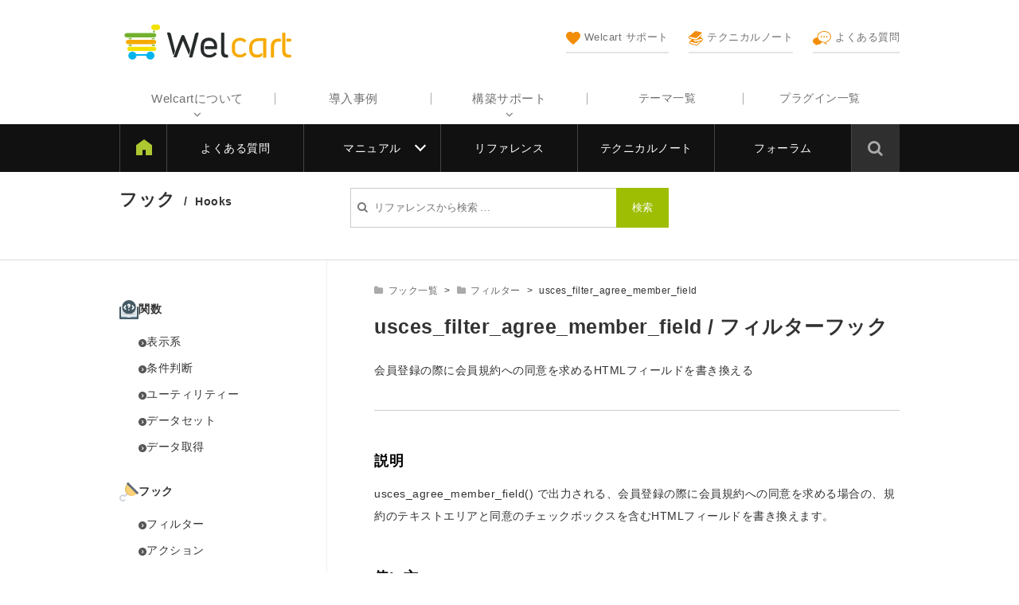

--- FILE ---
content_type: text/html; charset=UTF-8
request_url: https://www.welcart.com/documents/archives/hooks/usces_filter_agree_member_field
body_size: 13284
content:
<!DOCTYPE html>
<html lang="ja">

	<head>
		<meta charset="UTF-8" />
		<meta name="viewport" content="width=device-width, user-scalable=no">
		<meta name="format-detection" content="telephone=no"/>
		
		
		<title>usces_filter_agree_member_field &#8211; Welcart サポート</title>
<meta name='robots' content='max-image-preview:large' />
	<style>img:is([sizes="auto" i], [sizes^="auto," i]) { contain-intrinsic-size: 3000px 1500px }</style>
	<link rel='dns-prefetch' href='//www.welcart.com' />
<link rel='dns-prefetch' href='//cdnjs.cloudflare.com' />
<link rel='dns-prefetch' href='//fonts.googleapis.com' />
<link rel='dns-prefetch' href='//www.googletagmanager.com' />
<link rel="alternate" type="application/rss+xml" title="Welcart サポート &raquo; フィード" href="https://www.welcart.com/documents/feed" />
<link rel="alternate" type="application/rss+xml" title="Welcart サポート &raquo; コメントフィード" href="https://www.welcart.com/documents/comments/feed" />
<script type="text/javascript" id="wpp-js" src="https://www.welcart.com/documents/wordpress/wp-content/plugins/wordpress-popular-posts/assets/js/wpp.js?ver=7.3.3" data-sampling="0" data-sampling-rate="100" data-api-url="https://www.welcart.com/documents/wp-json/wordpress-popular-posts" data-post-id="6051" data-token="18334f7485" data-lang="0" data-debug="1"></script>
<script type="text/javascript">
/* <![CDATA[ */
window._wpemojiSettings = {"baseUrl":"https:\/\/s.w.org\/images\/core\/emoji\/16.0.1\/72x72\/","ext":".png","svgUrl":"https:\/\/s.w.org\/images\/core\/emoji\/16.0.1\/svg\/","svgExt":".svg","source":{"concatemoji":"https:\/\/www.welcart.com\/documents\/wordpress\/wp-includes\/js\/wp-emoji-release.min.js?ver=4af37a2506b03bb7d85e50cc11b8c98c"}};
/*! This file is auto-generated */
!function(s,n){var o,i,e;function c(e){try{var t={supportTests:e,timestamp:(new Date).valueOf()};sessionStorage.setItem(o,JSON.stringify(t))}catch(e){}}function p(e,t,n){e.clearRect(0,0,e.canvas.width,e.canvas.height),e.fillText(t,0,0);var t=new Uint32Array(e.getImageData(0,0,e.canvas.width,e.canvas.height).data),a=(e.clearRect(0,0,e.canvas.width,e.canvas.height),e.fillText(n,0,0),new Uint32Array(e.getImageData(0,0,e.canvas.width,e.canvas.height).data));return t.every(function(e,t){return e===a[t]})}function u(e,t){e.clearRect(0,0,e.canvas.width,e.canvas.height),e.fillText(t,0,0);for(var n=e.getImageData(16,16,1,1),a=0;a<n.data.length;a++)if(0!==n.data[a])return!1;return!0}function f(e,t,n,a){switch(t){case"flag":return n(e,"\ud83c\udff3\ufe0f\u200d\u26a7\ufe0f","\ud83c\udff3\ufe0f\u200b\u26a7\ufe0f")?!1:!n(e,"\ud83c\udde8\ud83c\uddf6","\ud83c\udde8\u200b\ud83c\uddf6")&&!n(e,"\ud83c\udff4\udb40\udc67\udb40\udc62\udb40\udc65\udb40\udc6e\udb40\udc67\udb40\udc7f","\ud83c\udff4\u200b\udb40\udc67\u200b\udb40\udc62\u200b\udb40\udc65\u200b\udb40\udc6e\u200b\udb40\udc67\u200b\udb40\udc7f");case"emoji":return!a(e,"\ud83e\udedf")}return!1}function g(e,t,n,a){var r="undefined"!=typeof WorkerGlobalScope&&self instanceof WorkerGlobalScope?new OffscreenCanvas(300,150):s.createElement("canvas"),o=r.getContext("2d",{willReadFrequently:!0}),i=(o.textBaseline="top",o.font="600 32px Arial",{});return e.forEach(function(e){i[e]=t(o,e,n,a)}),i}function t(e){var t=s.createElement("script");t.src=e,t.defer=!0,s.head.appendChild(t)}"undefined"!=typeof Promise&&(o="wpEmojiSettingsSupports",i=["flag","emoji"],n.supports={everything:!0,everythingExceptFlag:!0},e=new Promise(function(e){s.addEventListener("DOMContentLoaded",e,{once:!0})}),new Promise(function(t){var n=function(){try{var e=JSON.parse(sessionStorage.getItem(o));if("object"==typeof e&&"number"==typeof e.timestamp&&(new Date).valueOf()<e.timestamp+604800&&"object"==typeof e.supportTests)return e.supportTests}catch(e){}return null}();if(!n){if("undefined"!=typeof Worker&&"undefined"!=typeof OffscreenCanvas&&"undefined"!=typeof URL&&URL.createObjectURL&&"undefined"!=typeof Blob)try{var e="postMessage("+g.toString()+"("+[JSON.stringify(i),f.toString(),p.toString(),u.toString()].join(",")+"));",a=new Blob([e],{type:"text/javascript"}),r=new Worker(URL.createObjectURL(a),{name:"wpTestEmojiSupports"});return void(r.onmessage=function(e){c(n=e.data),r.terminate(),t(n)})}catch(e){}c(n=g(i,f,p,u))}t(n)}).then(function(e){for(var t in e)n.supports[t]=e[t],n.supports.everything=n.supports.everything&&n.supports[t],"flag"!==t&&(n.supports.everythingExceptFlag=n.supports.everythingExceptFlag&&n.supports[t]);n.supports.everythingExceptFlag=n.supports.everythingExceptFlag&&!n.supports.flag,n.DOMReady=!1,n.readyCallback=function(){n.DOMReady=!0}}).then(function(){return e}).then(function(){var e;n.supports.everything||(n.readyCallback(),(e=n.source||{}).concatemoji?t(e.concatemoji):e.wpemoji&&e.twemoji&&(t(e.twemoji),t(e.wpemoji)))}))}((window,document),window._wpemojiSettings);
/* ]]> */
</script>
<style id='wp-emoji-styles-inline-css' type='text/css'>

	img.wp-smiley, img.emoji {
		display: inline !important;
		border: none !important;
		box-shadow: none !important;
		height: 1em !important;
		width: 1em !important;
		margin: 0 0.07em !important;
		vertical-align: -0.1em !important;
		background: none !important;
		padding: 0 !important;
	}
</style>
<link rel='stylesheet' id='wp-block-library-css' href='https://www.welcart.com/documents/wordpress/wp-includes/css/dist/block-library/style.min.css?ver=4af37a2506b03bb7d85e50cc11b8c98c' type='text/css' media='all' />
<style id='classic-theme-styles-inline-css' type='text/css'>
/*! This file is auto-generated */
.wp-block-button__link{color:#fff;background-color:#32373c;border-radius:9999px;box-shadow:none;text-decoration:none;padding:calc(.667em + 2px) calc(1.333em + 2px);font-size:1.125em}.wp-block-file__button{background:#32373c;color:#fff;text-decoration:none}
</style>
<style id='acf-dl-block-style-inline-css' type='text/css'>
dl.decimal-list{margin:20px 0;counter-reset:number 0}dl.decimal-list dt{margin-top:1.5em;font-weight:800}dl.decimal-list dt:first-child{margin-top:0}dl.decimal-list dt::before{content:counter(number);display:inline-block;width:2em;height:2em;margin-right:.5em;border-radius:50%;background-color:red;color:#fff;line-height:2.2em;text-align:center;counter-increment:number 1}dl.decimal-list dd{margin:0;padding:0 0 0 2.5em}dl.decimal-list.no-reset{counter-reset:inherit}dl.decimal-list.no-number dt::before{display:none}dl.decimal-list.no-number dd{padding-left:0}dl.decimal-list .button{margin:.5em 0;background-color:#5f727e;color:#fff}dl.decimal-list .button:hover{background-color:#1e2e38}dl.decimal-list .button i{margin-right:.5em;font-size:1.2em;vertical-align:middle}
</style>
<style id='global-styles-inline-css' type='text/css'>
:root{--wp--preset--aspect-ratio--square: 1;--wp--preset--aspect-ratio--4-3: 4/3;--wp--preset--aspect-ratio--3-4: 3/4;--wp--preset--aspect-ratio--3-2: 3/2;--wp--preset--aspect-ratio--2-3: 2/3;--wp--preset--aspect-ratio--16-9: 16/9;--wp--preset--aspect-ratio--9-16: 9/16;--wp--preset--color--black: #000000;--wp--preset--color--cyan-bluish-gray: #abb8c3;--wp--preset--color--white: #ffffff;--wp--preset--color--pale-pink: #f78da7;--wp--preset--color--vivid-red: #cf2e2e;--wp--preset--color--luminous-vivid-orange: #ff6900;--wp--preset--color--luminous-vivid-amber: #fcb900;--wp--preset--color--light-green-cyan: #7bdcb5;--wp--preset--color--vivid-green-cyan: #00d084;--wp--preset--color--pale-cyan-blue: #8ed1fc;--wp--preset--color--vivid-cyan-blue: #0693e3;--wp--preset--color--vivid-purple: #9b51e0;--wp--preset--gradient--vivid-cyan-blue-to-vivid-purple: linear-gradient(135deg,rgba(6,147,227,1) 0%,rgb(155,81,224) 100%);--wp--preset--gradient--light-green-cyan-to-vivid-green-cyan: linear-gradient(135deg,rgb(122,220,180) 0%,rgb(0,208,130) 100%);--wp--preset--gradient--luminous-vivid-amber-to-luminous-vivid-orange: linear-gradient(135deg,rgba(252,185,0,1) 0%,rgba(255,105,0,1) 100%);--wp--preset--gradient--luminous-vivid-orange-to-vivid-red: linear-gradient(135deg,rgba(255,105,0,1) 0%,rgb(207,46,46) 100%);--wp--preset--gradient--very-light-gray-to-cyan-bluish-gray: linear-gradient(135deg,rgb(238,238,238) 0%,rgb(169,184,195) 100%);--wp--preset--gradient--cool-to-warm-spectrum: linear-gradient(135deg,rgb(74,234,220) 0%,rgb(151,120,209) 20%,rgb(207,42,186) 40%,rgb(238,44,130) 60%,rgb(251,105,98) 80%,rgb(254,248,76) 100%);--wp--preset--gradient--blush-light-purple: linear-gradient(135deg,rgb(255,206,236) 0%,rgb(152,150,240) 100%);--wp--preset--gradient--blush-bordeaux: linear-gradient(135deg,rgb(254,205,165) 0%,rgb(254,45,45) 50%,rgb(107,0,62) 100%);--wp--preset--gradient--luminous-dusk: linear-gradient(135deg,rgb(255,203,112) 0%,rgb(199,81,192) 50%,rgb(65,88,208) 100%);--wp--preset--gradient--pale-ocean: linear-gradient(135deg,rgb(255,245,203) 0%,rgb(182,227,212) 50%,rgb(51,167,181) 100%);--wp--preset--gradient--electric-grass: linear-gradient(135deg,rgb(202,248,128) 0%,rgb(113,206,126) 100%);--wp--preset--gradient--midnight: linear-gradient(135deg,rgb(2,3,129) 0%,rgb(40,116,252) 100%);--wp--preset--font-size--small: 13px;--wp--preset--font-size--medium: 20px;--wp--preset--font-size--large: 36px;--wp--preset--font-size--x-large: 42px;--wp--preset--spacing--20: 0.44rem;--wp--preset--spacing--30: 0.67rem;--wp--preset--spacing--40: 1rem;--wp--preset--spacing--50: 1.5rem;--wp--preset--spacing--60: 2.25rem;--wp--preset--spacing--70: 3.38rem;--wp--preset--spacing--80: 5.06rem;--wp--preset--shadow--natural: 6px 6px 9px rgba(0, 0, 0, 0.2);--wp--preset--shadow--deep: 12px 12px 50px rgba(0, 0, 0, 0.4);--wp--preset--shadow--sharp: 6px 6px 0px rgba(0, 0, 0, 0.2);--wp--preset--shadow--outlined: 6px 6px 0px -3px rgba(255, 255, 255, 1), 6px 6px rgba(0, 0, 0, 1);--wp--preset--shadow--crisp: 6px 6px 0px rgba(0, 0, 0, 1);}:root :where(.is-layout-flow) > :first-child{margin-block-start: 0;}:root :where(.is-layout-flow) > :last-child{margin-block-end: 0;}:root :where(.is-layout-flow) > *{margin-block-start: 24px;margin-block-end: 0;}:root :where(.is-layout-constrained) > :first-child{margin-block-start: 0;}:root :where(.is-layout-constrained) > :last-child{margin-block-end: 0;}:root :where(.is-layout-constrained) > *{margin-block-start: 24px;margin-block-end: 0;}:root :where(.is-layout-flex){gap: 24px;}:root :where(.is-layout-grid){gap: 24px;}body .is-layout-flex{display: flex;}.is-layout-flex{flex-wrap: wrap;align-items: center;}.is-layout-flex > :is(*, div){margin: 0;}body .is-layout-grid{display: grid;}.is-layout-grid > :is(*, div){margin: 0;}.has-black-color{color: var(--wp--preset--color--black) !important;}.has-cyan-bluish-gray-color{color: var(--wp--preset--color--cyan-bluish-gray) !important;}.has-white-color{color: var(--wp--preset--color--white) !important;}.has-pale-pink-color{color: var(--wp--preset--color--pale-pink) !important;}.has-vivid-red-color{color: var(--wp--preset--color--vivid-red) !important;}.has-luminous-vivid-orange-color{color: var(--wp--preset--color--luminous-vivid-orange) !important;}.has-luminous-vivid-amber-color{color: var(--wp--preset--color--luminous-vivid-amber) !important;}.has-light-green-cyan-color{color: var(--wp--preset--color--light-green-cyan) !important;}.has-vivid-green-cyan-color{color: var(--wp--preset--color--vivid-green-cyan) !important;}.has-pale-cyan-blue-color{color: var(--wp--preset--color--pale-cyan-blue) !important;}.has-vivid-cyan-blue-color{color: var(--wp--preset--color--vivid-cyan-blue) !important;}.has-vivid-purple-color{color: var(--wp--preset--color--vivid-purple) !important;}.has-black-background-color{background-color: var(--wp--preset--color--black) !important;}.has-cyan-bluish-gray-background-color{background-color: var(--wp--preset--color--cyan-bluish-gray) !important;}.has-white-background-color{background-color: var(--wp--preset--color--white) !important;}.has-pale-pink-background-color{background-color: var(--wp--preset--color--pale-pink) !important;}.has-vivid-red-background-color{background-color: var(--wp--preset--color--vivid-red) !important;}.has-luminous-vivid-orange-background-color{background-color: var(--wp--preset--color--luminous-vivid-orange) !important;}.has-luminous-vivid-amber-background-color{background-color: var(--wp--preset--color--luminous-vivid-amber) !important;}.has-light-green-cyan-background-color{background-color: var(--wp--preset--color--light-green-cyan) !important;}.has-vivid-green-cyan-background-color{background-color: var(--wp--preset--color--vivid-green-cyan) !important;}.has-pale-cyan-blue-background-color{background-color: var(--wp--preset--color--pale-cyan-blue) !important;}.has-vivid-cyan-blue-background-color{background-color: var(--wp--preset--color--vivid-cyan-blue) !important;}.has-vivid-purple-background-color{background-color: var(--wp--preset--color--vivid-purple) !important;}.has-black-border-color{border-color: var(--wp--preset--color--black) !important;}.has-cyan-bluish-gray-border-color{border-color: var(--wp--preset--color--cyan-bluish-gray) !important;}.has-white-border-color{border-color: var(--wp--preset--color--white) !important;}.has-pale-pink-border-color{border-color: var(--wp--preset--color--pale-pink) !important;}.has-vivid-red-border-color{border-color: var(--wp--preset--color--vivid-red) !important;}.has-luminous-vivid-orange-border-color{border-color: var(--wp--preset--color--luminous-vivid-orange) !important;}.has-luminous-vivid-amber-border-color{border-color: var(--wp--preset--color--luminous-vivid-amber) !important;}.has-light-green-cyan-border-color{border-color: var(--wp--preset--color--light-green-cyan) !important;}.has-vivid-green-cyan-border-color{border-color: var(--wp--preset--color--vivid-green-cyan) !important;}.has-pale-cyan-blue-border-color{border-color: var(--wp--preset--color--pale-cyan-blue) !important;}.has-vivid-cyan-blue-border-color{border-color: var(--wp--preset--color--vivid-cyan-blue) !important;}.has-vivid-purple-border-color{border-color: var(--wp--preset--color--vivid-purple) !important;}.has-vivid-cyan-blue-to-vivid-purple-gradient-background{background: var(--wp--preset--gradient--vivid-cyan-blue-to-vivid-purple) !important;}.has-light-green-cyan-to-vivid-green-cyan-gradient-background{background: var(--wp--preset--gradient--light-green-cyan-to-vivid-green-cyan) !important;}.has-luminous-vivid-amber-to-luminous-vivid-orange-gradient-background{background: var(--wp--preset--gradient--luminous-vivid-amber-to-luminous-vivid-orange) !important;}.has-luminous-vivid-orange-to-vivid-red-gradient-background{background: var(--wp--preset--gradient--luminous-vivid-orange-to-vivid-red) !important;}.has-very-light-gray-to-cyan-bluish-gray-gradient-background{background: var(--wp--preset--gradient--very-light-gray-to-cyan-bluish-gray) !important;}.has-cool-to-warm-spectrum-gradient-background{background: var(--wp--preset--gradient--cool-to-warm-spectrum) !important;}.has-blush-light-purple-gradient-background{background: var(--wp--preset--gradient--blush-light-purple) !important;}.has-blush-bordeaux-gradient-background{background: var(--wp--preset--gradient--blush-bordeaux) !important;}.has-luminous-dusk-gradient-background{background: var(--wp--preset--gradient--luminous-dusk) !important;}.has-pale-ocean-gradient-background{background: var(--wp--preset--gradient--pale-ocean) !important;}.has-electric-grass-gradient-background{background: var(--wp--preset--gradient--electric-grass) !important;}.has-midnight-gradient-background{background: var(--wp--preset--gradient--midnight) !important;}.has-small-font-size{font-size: var(--wp--preset--font-size--small) !important;}.has-medium-font-size{font-size: var(--wp--preset--font-size--medium) !important;}.has-large-font-size{font-size: var(--wp--preset--font-size--large) !important;}.has-x-large-font-size{font-size: var(--wp--preset--font-size--x-large) !important;}
:root :where(.wp-block-pullquote){font-size: 1.5em;line-height: 1.6;}
</style>
<link rel='stylesheet' id='flexible-table-block-css' href='https://www.welcart.com/documents/wordpress/wp-content/plugins/flexible-table-block/build/style-index.css?ver=1756878038' type='text/css' media='all' />
<style id='flexible-table-block-inline-css' type='text/css'>
.wp-block-flexible-table-block-table.wp-block-flexible-table-block-table>table{width:100%;max-width:100%;border-collapse:collapse;}.wp-block-flexible-table-block-table.wp-block-flexible-table-block-table.is-style-stripes tbody tr:nth-child(odd) th{background-color:#f0f0f1;}.wp-block-flexible-table-block-table.wp-block-flexible-table-block-table.is-style-stripes tbody tr:nth-child(odd) td{background-color:#f0f0f1;}.wp-block-flexible-table-block-table.wp-block-flexible-table-block-table.is-style-stripes tbody tr:nth-child(even) th{background-color:#ffffff;}.wp-block-flexible-table-block-table.wp-block-flexible-table-block-table.is-style-stripes tbody tr:nth-child(even) td{background-color:#ffffff;}.wp-block-flexible-table-block-table.wp-block-flexible-table-block-table>table tr th,.wp-block-flexible-table-block-table.wp-block-flexible-table-block-table>table tr td{padding:0.5em;border-width:1px;border-style:solid;border-color:#cccccc;text-align:left;vertical-align:middle;}.wp-block-flexible-table-block-table.wp-block-flexible-table-block-table>table tr th{background-color:#f0f0f1;}.wp-block-flexible-table-block-table.wp-block-flexible-table-block-table>table tr td{background-color:#ffffff;}@media screen and (min-width:769px){.wp-block-flexible-table-block-table.is-scroll-on-pc{overflow-x:scroll;}.wp-block-flexible-table-block-table.is-scroll-on-pc table{max-width:none;align-self:self-start;}}@media screen and (max-width:768px){.wp-block-flexible-table-block-table.is-scroll-on-mobile{overflow-x:scroll;}.wp-block-flexible-table-block-table.is-scroll-on-mobile table{max-width:none;align-self:self-start;}.wp-block-flexible-table-block-table table.is-stacked-on-mobile th,.wp-block-flexible-table-block-table table.is-stacked-on-mobile td{width:100%!important;display:block;}}
</style>
<link rel='stylesheet' id='wordpress-popular-posts-css-css' href='https://www.welcart.com/documents/wordpress/wp-content/plugins/wordpress-popular-posts/assets/css/wpp.css?ver=7.3.3' type='text/css' media='all' />
<link rel='stylesheet' id='fancybox-css' href='https://www.welcart.com/documents/wordpress/wp-content/plugins/easy-fancybox/fancybox/1.5.4/jquery.fancybox.css?ver=1769977014' type='text/css' media='screen' />
<link rel='stylesheet' id='google-fonts-css' href='https://fonts.googleapis.com/css?family=Noto+Sans+JP%7CRoboto&#038;ver=4af37a2506b03bb7d85e50cc11b8c98c' type='text/css' media='all' />
<link rel='stylesheet' id='font-awesome-css' href='https://www.welcart.com/documents/wordpress/wp-content/plugins/types/vendor/toolset/toolset-common/res/lib/font-awesome/css/font-awesome.min.css?ver=4.7.0' type='text/css' media='screen' />
<link rel='stylesheet' id='reset-css-css' href='https://www.welcart.com/documents/wordpress/wp-content/themes/wp_welcart-docs/assets/css/reset.css?ver=4af37a2506b03bb7d85e50cc11b8c98c' type='text/css' media='all' />
<link rel='stylesheet' id='common-css-css' href='https://www.welcart.com/documents/wordpress/wp-content/themes/wp_welcart-docs/assets/css/common.css?ver=1710464299' type='text/css' media='all' />
<link rel='stylesheet' id='header-css-css' href='https://www.welcart.com/documents/wordpress/wp-content/themes/wp_welcart-docs/assets/css/header.css?ver=1768454019' type='text/css' media='all' />
<link rel='stylesheet' id='footer-css-css' href='https://www.welcart.com/documents/wordpress/wp-content/themes/wp_welcart-docs/assets/css/footer.css?ver=1693853196' type='text/css' media='all' />
<link rel='stylesheet' id='swiper-style-css' href='https://www.welcart.com/documents/wordpress/wp-content/themes/wp_welcart-docs/assets/vendor/swiper/swiper.min.css?ver=1.0' type='text/css' media='all' />
<link rel='stylesheet' id='wc-swiper-style-css' href='https://www.welcart.com/documents/wordpress/wp-content/themes/wp_welcart-docs/assets/css/wc-swiper.css?ver=1.0' type='text/css' media='all' />
<link rel='stylesheet' id='singular-style-css' href='https://www.welcart.com/documents/wordpress/wp-content/themes/wp_welcart-docs/assets/css/singular.css?ver=1703030955' type='text/css' media='all' />
<link rel='stylesheet' id='extension-style-css' href='https://www.welcart.com/documents/wordpress/wp-content/themes/wp_welcart-docs/assets/css/extension.css?ver=1.2' type='text/css' media='all' />
<link rel='stylesheet' id='block-style-css' href='https://www.welcart.com/documents/wordpress/wp-content/themes/wp_welcart-docs/assets/css/block.css?ver=1763702647' type='text/css' media='all' />
<link rel='stylesheet' id='func-style-css' href='https://www.welcart.com/documents/wordpress/wp-content/themes/wp_welcart-docs/assets/css/archive.css?ver=1.1' type='text/css' media='all' />
<link rel='stylesheet' id='dashicons-css' href='https://www.welcart.com/documents/wordpress/wp-includes/css/dashicons.min.css?ver=4af37a2506b03bb7d85e50cc11b8c98c' type='text/css' media='all' />
<script type="text/javascript" src="https://www.welcart.com/documents/wordpress/wp-includes/js/jquery/jquery.min.js?ver=3.7.1" id="jquery-core-js"></script>
<script type="text/javascript" src="https://www.welcart.com/documents/wordpress/wp-includes/js/jquery/jquery-migrate.min.js?ver=3.4.1" id="jquery-migrate-js"></script>
<script type="text/javascript" src="https://cdnjs.cloudflare.com/ajax/libs/iScroll/5.2.0/iscroll.min.js?ver=1.0" id="iscroll-js-js"></script>
<script type="text/javascript" src="https://www.welcart.com/documents/wordpress/wp-content/themes/wp_welcart-docs/assets/js/drawer.min.js?ver=4af37a2506b03bb7d85e50cc11b8c98c" id="drawer-js-js"></script>
<script type="text/javascript" src="https://www.welcart.com/documents/wordpress/wp-content/themes/wp_welcart-docs/assets/js/common.js?ver=4af37a2506b03bb7d85e50cc11b8c98c" id="common-js-js"></script>
<script type="text/javascript" src="https://www.welcart.com/documents/wordpress/wp-content/themes/wp_welcart-docs/assets/vendor/swiper/swiper.min.js?ver=1.0" id="swiper-js-js"></script>
<script type="text/javascript" src="https://www.welcart.com/documents/wordpress/wp-content/themes/wp_welcart-docs/assets/js/wc-swiper.js?ver=1.0" id="wc-swiper-js-js"></script>
<script type="text/javascript" src="https://www.welcart.com/documents/wordpress/wp-content/themes/wp_welcart-docs/assets/vendor/desvg/desvg.js?ver=1.0" id="wc-desvg-js-js"></script>
<script type="text/javascript" src="https://www.welcart.com/documents/wordpress/wp-content/themes/wp_welcart-docs/assets/js/multi-column.js?ver=1.0" id="multi-column-js-js"></script>
<script type="text/javascript" src="https://www.welcart.com/documents/wordpress/wp-content/themes/wp_welcart-docs/assets/vendor/match-height/jquery.matchHeight-min.js?ver=1.0" id="match-height-js-js"></script>
<script type="text/javascript" src="https://www.welcart.com/documents/wordpress/wp-content/themes/wp_welcart-docs/assets/js/match-height.js?ver=1.0" id="wc-matchheight-js-js"></script>
<link rel="https://api.w.org/" href="https://www.welcart.com/documents/wp-json/" /><link rel="canonical" href="https://www.welcart.com/documents/archives/hooks/usces_filter_agree_member_field" />
<link rel='shortlink' href='https://www.welcart.com/documents/?p=6051' />
<link rel="alternate" title="oEmbed (JSON)" type="application/json+oembed" href="https://www.welcart.com/documents/wp-json/oembed/1.0/embed?url=https%3A%2F%2Fwww.welcart.com%2Fdocuments%2Farchives%2Fhooks%2Fusces_filter_agree_member_field" />
<link rel="alternate" title="oEmbed (XML)" type="text/xml+oembed" href="https://www.welcart.com/documents/wp-json/oembed/1.0/embed?url=https%3A%2F%2Fwww.welcart.com%2Fdocuments%2Farchives%2Fhooks%2Fusces_filter_agree_member_field&#038;format=xml" />
<meta name="generator" content="Site Kit by Google 1.160.1" />            <style id="wpp-loading-animation-styles">@-webkit-keyframes bgslide{from{background-position-x:0}to{background-position-x:-200%}}@keyframes bgslide{from{background-position-x:0}to{background-position-x:-200%}}.wpp-widget-block-placeholder,.wpp-shortcode-placeholder{margin:0 auto;width:60px;height:3px;background:#dd3737;background:linear-gradient(90deg,#dd3737 0%,#571313 10%,#dd3737 100%);background-size:200% auto;border-radius:3px;-webkit-animation:bgslide 1s infinite linear;animation:bgslide 1s infinite linear}</style>
            <meta name="google-site-verification" content="ZvuscwfL5EvM1LTASwucUuhTiHvXDDA0rMV96BTtXhs">
<!-- Google タグ マネージャー スニペット (Site Kit が追加) -->
<script type="text/javascript">
/* <![CDATA[ */

			( function( w, d, s, l, i ) {
				w[l] = w[l] || [];
				w[l].push( {'gtm.start': new Date().getTime(), event: 'gtm.js'} );
				var f = d.getElementsByTagName( s )[0],
					j = d.createElement( s ), dl = l != 'dataLayer' ? '&l=' + l : '';
				j.async = true;
				j.src = 'https://www.googletagmanager.com/gtm.js?id=' + i + dl;
				f.parentNode.insertBefore( j, f );
			} )( window, document, 'script', 'dataLayer', 'GTM-T75KQ8K' );
			
/* ]]> */
</script>

<!-- (ここまで) Google タグ マネージャー スニペット (Site Kit が追加) -->
<link rel="icon" href="https://www.welcart.com/documents/wordpress/wp-content/uploads/2019/05/cropped-favicon-welcart-32x32.png" sizes="32x32" />
<link rel="icon" href="https://www.welcart.com/documents/wordpress/wp-content/uploads/2019/05/cropped-favicon-welcart-192x192.png" sizes="192x192" />
<link rel="apple-touch-icon" href="https://www.welcart.com/documents/wordpress/wp-content/uploads/2019/05/cropped-favicon-welcart-180x180.png" />
<meta name="msapplication-TileImage" content="https://www.welcart.com/documents/wordpress/wp-content/uploads/2019/05/cropped-favicon-welcart-270x270.png" />
		<style type="text/css" id="wp-custom-css">
			.entry-content .sub-navigation-wrap {
	width: 100%
}
.entry-content .sub-navigation-wrap ul.sub-navigation  {
	min-width: 700px;
}
.entry-content .sub-navigation-wrap .sub-navigation li {
	width: auto;
	white-space: nowrap;
}
.entry-content .sub-navigation-wrap .sub-navigation li a {
	min-height: auto;
}
@media screen and (max-width: 55em) {
	.entry-content .sub-navigation-wrap ul.sub-navigation  {
		min-width: auto;
	}
	.entry-content .sub-navigation-wrap .sub-navigation li {
		width: calc(50% - 2px);
	}
}
.sub-navigation {
	display: flex;
	flex-wrap: wrap;
}
.entry-content .sub-navigation-wrap .sub-navigation li {
	width: 23%;
	line-height: 1.5;
}
@media screen and (min-width: 62.5em) {
	.sub-navigation a {
		white-space: normal;
	}
}
.entry-content .sub-navigation-wrap .sub-navigation li {
		white-space: normal;
}
		</style>
			</head>
	
	
	<body class="wp-singular hooks-template-default single single-hooks postid-6051 single-format-standard wp-theme-wp_welcart-docs">
		
		<div id="pos-pagetop" class="site">
		
			<header id="masthead" class="site-header" role="banner">

				<div class="header-inner cf">

					<div class="site-branding">

													<div class="site-title"><a href="https://www.welcart.com/" title="Welcart サポート" rel="home"><img src="https://www.welcart.com/documents/wordpress/wp-content/themes/wp_welcart-docs/assets/images/site-logo.svg" width="170" height="30" alt="Welcart サポート"></a></div>
						
					</div><!-- .site-branding -->

					<div class="menu-bars"><i class="fa fa-bars" aria-hidden="true"></i>MENU</div>

					<div class="mobile-display">

						<div class="mobile-inner">

							<div class="site-logo"><img src="https://www.welcart.com/documents/wordpress/wp-content/themes/wp_welcart-docs/assets/images/home-site-logo.svg" alt="Welcart サポート"></div>

							<div class="sub-navigation">
								<ul>
									<li>
										<a href="https://www.welcart.com/documents/">
											<img src="https://www.welcart.com/documents/wordpress/wp-content/themes/wp_welcart-docs/assets/images/header/83.svg" /><br />Welcart サポート
											<span class="text"><span class="in"><span>利用中に困ったらここをチェック</span></span></span>
										</a>
									</li>
									<li>
										<a href="https://www.welcart.com/documents/technicalnote">
											<img src="https://www.welcart.com/documents/wordpress/wp-content/themes/wp_welcart-docs/assets/images/header/manual.svg" /><br />テクニカルノート
											<span class="text"><span class="in"><span>コツ、ノウハウをまとめた技術資料</span></span></span>
										</a>
									</li>
									<li>
										<a href="https://www.welcart.com/documents/archives/category/faq">
											<img src="https://www.welcart.com/documents/wordpress/wp-content/themes/wp_welcart-docs/assets/images/header/forum.svg" /><br />よくある質問
											<span class="text"><span class="in"><span>よくあるお問い合わせの質問と回答</span></span></span>
										</a>
									</li>
								</ul>
							</div><!-- .sub-navigation -->

							<!--<div class="site-store"><a href="#"><img src="https://www.welcart.com/documents/wordpress/wp-content/themes/wp_welcart-docs/images/mobile-menu-icon.png" /><br />Welstore</a></div>-->

							<!-- <div class="seminar-info"><a href="/partner/seminar_info/">セミナー情報<span>はこちら</span></a></div> -->

							<div class="site-stores">
								<div class="title">Store</div>
								<div class="cf">
									<a href="https://www.welcart.com/archives/category/item/itemgenre/template/">テーマ一覧</a>
									<a href="https://www.welcart.com/archives/category/item/itemgenre/wcex/">プラグイン一覧</a>
								</div>
							</div>

							<nav id="site-navigation" class="main-navigation" role="navigation" aria-label="Top Menu">

								<div class="menu-header-navigation-container">
									<ul id="menu-header-navigation" class="header-menu cf">
										<li class="parent nopage">
											<a href="javascript:void(0)">Welcartについて</a>
											<ul class="children">
												<li><a href="https://www.welcart.com/about/">Welcartについて</a></li>
												<li><a href="https://www.welcart.com/functions-list/">機能一覧</a></li>
												<li><a href="https://www.welcart.com/wc-flow/">導入の流れ</a></li>
												<li><a href="https://www.welcart.com/wc-settlement/">決済サービス</a></li>
												<li><a href="https://www.welcart.com/wc-condition/">システム要件</a></li>
												<li><a href="https://www.welcart.com/page-20190721/">セキュリティー対策</a></li>
												<li><a href="https://www.welcart.com/terms-of-service/">Welcart利用規約</a></li>
											</ul>
										</li>
										<li class="nopage"><a href="https://www.welcart.com/case-interview">導入事例</a></li>
										<li class="parent nopage">
											<a href="#">構築サポート</a>
											<ul class="children">
												<li><a href="https://www.welcart.com/welcart-cloud/">新規ショップ構築（Welcartクラウド）</a></li>
												<li><a href="https://www.welcart.com/welcart-cloud-sitemigrate/">移転・乗り換え（Welcartクラウド）</a></li>
												<li><a href="https://www.welcart.com/service-welcustom/">制作をプロにお任せ WelCustom</a></li>
												<li><a href="https://www.welcart.com/wc_nav/">お悩み解決 WelRescue</a></li>
												<li><a href="https://www.welcart.com/wc-support/wc-paysupport/">有償メールサポート</a></li>
											</ul>
										</li>
																			</ul>
								</div>

							</nav><!-- #site-navigation -->

							
							<div class="close-btn">
								<div class="close-icon">
								</div>
							</div>

						</div>

					</div><!-- .mobile-display -->

				</div>

				<input type="checkbox" class="check" id="checked">
				<label class="menu-btn" for="checked"><span class="bar"></span>サポートメニュー</label>
				<div class="docs-navigation">

					<ul id="menu-docs-navigation" class="menu"><li id="menu-item-3777" class="menu-item menu-item-type-post_type menu-item-object-page menu-item-home menu-item-3777"><a href="https://www.welcart.com/documents/">Welcart サポート</a></li>
<li id="menu-item-3776" class="menu-item menu-item-type-taxonomy menu-item-object-category menu-item-3776"><a href="https://www.welcart.com/documents/archives/category/faq">よくある質問</a></li>
<li id="menu-item-3936" class="menu-item menu-item-type-post_type menu-item-object-page menu-item-has-children menu-item-3936"><a href="https://www.welcart.com/documents/manual-welcart">マニュアル</a>
<ul class="sub-menu">
	<li id="menu-item-14195" class="menu-item menu-item-type-post_type menu-item-object-page menu-item-14195"><a href="https://www.welcart.com/documents/manual-welcart">Welcart</a></li>
	<li id="menu-item-14194" class="menu-item menu-item-type-post_type menu-item-object-page menu-item-14194"><a href="https://www.welcart.com/documents/manual-plugins">プラグイン</a></li>
	<li id="menu-item-14196" class="menu-item menu-item-type-post_type menu-item-object-page menu-item-14196"><a href="https://www.welcart.com/documents/manual-themes">テーマ</a></li>
	<li id="menu-item-14698" class="menu-item menu-item-type-post_type menu-item-object-page menu-item-14698"><a href="https://www.welcart.com/documents/manual-welcart/settlement-manual">決済マニュアル</a></li>
</ul>
</li>
<li id="menu-item-5155" class="menu-item menu-item-type-post_type menu-item-object-page menu-item-5155"><a href="https://www.welcart.com/documents/reference">リファレンス</a></li>
<li id="menu-item-6515" class="menu-item menu-item-type-post_type menu-item-object-page menu-item-6515"><a href="https://www.welcart.com/documents/technicalnote">テクニカルノート</a></li>
<li id="menu-item-6516" class="menu-item menu-item-type-custom menu-item-object-custom menu-item-6516"><a href="https://www.welcart.com/community/forums">フォーラム</a></li>
</ul>
					<div class="docs-search">
						<span class="search-icon"><i class="fa fa-search"></i></span>
												<form role="search" method="get" id="searchform" class="searchform" action="https://www.welcart.com/documents/">
							<div class="search-box"><input type="text" placeholder=" &nbsp; 全カテゴリーから検索 …" value="" name="s" id="s" class="searchtext"><input type="submit" id="searchsubmit" class="searchsubmit" value="検索">
							</div>
						</form>
					</div>

				</div>

			</header>

			<div id="site-content-wrap" class="site-content-wrap">
				
				<div class="site-headline">フック<span>Hooks</span></div>

				<div id="get_search_form_block" class="in_cat_search">
	<form role="search" method="get" id="searchform" class="searchform" action="https://www.welcart.com/documents/" >
			<div class="search-box"><input type="text"  placeholder="&#xf002; &nbsp; リファレンスから検索 &hellip;" value="" name="s" id="s" class="searchtext" /><input type="hidden" value="functions" name="type" id="post_type" /><input type="hidden" value="hooks" name="type" id="post_type" /><input type="hidden" value="shortcode" name="type" id="post_type" /><input type="submit" id="searchsubmit" class="searchsubmit" value="検索" />
			</div>
		</form></div>

				<div class="site-content-contain cf two-column">

<div id="content">
	<div id="inner-content" class="row">

		
<input type="checkbox" id="showMenu" name="showMenu">

		<main id="main" class="large-8 medium-8 columns" role="main">

							<div class="breadcrumbs-wrap content-breadcrumbs">
					<div class="breadcrumbs">
						<!-- Breadcrumb NavXT 7.4.1 -->
<a class="home-link" title="Go to Welcart サポート." href="https://www.welcart.com/documents">Welcart サポート</a><span property="itemListElement" typeof="ListItem"><a property="item" typeof="WebPage" title="Go to フック一覧." href="https://www.welcart.com/documents/archives/hooks" class="archive post-hooks-archive"><span property="name">フック一覧</span></a><meta property="position" content="2"></span><span property="itemListElement" typeof="ListItem"><a property="item" typeof="WebPage" title="Go to the フィルター フック archives." href="https://www.welcart.com/documents/archives/hook_category/filter_hook" class="taxonomy hook_category"><span property="name">フィルター</span></a><meta property="position" content="3"></span><span class="post post-hooks current-item">usces_filter_agree_member_field</span>					</div>
				</div>
				
<div class="showmenu-container">
	<label class="sp-menu sp-menu-btn" for="showMenu">
		<i class="fa fa-list"></i>
		<p class="menu-txt">目次</p>
	</label>
</div>
					<header class="entry-header">

												<h1 class="entry-title">usces_filter_agree_member_field / フィルターフック</h1>
						<p>会員登録の際に会員規約への同意を求めるHTMLフィールドを書き換える</p>
					</header>

					<div class="entry-content">
						<h2>説明</h2>
						<div><p>usces_agree_member_field() で出力される、会員登録の際に会員規約への同意を求める場合の、規約のテキストエリアと同意のチェックボックスを含むHTMLフィールドを書き換えます。</p>
</div>

						<h2>使い方</h2>
												<div><pre class="brush: php; title: ; notranslate" title="">
add_filter( 'usces_filter_agree_member_field',  'my_filter_agree_member_field' );
function my_filter_agree_member_field( $field ) {
    //処理
    return $field;
}
</pre>
</div>

						<h2>パラメータ</h2>
						<div><dl>
<dt>$field</dt>
<dd>（HTML文字列）規約のテキストエリアと同意のチェックボックス</dd>
</dl>
</div>

						<h2>注意</h2>
<div>会員ページ設定で「会員規約への同意」を「求める」に設定した場合、name="agree_member_check" のフィールドを消してしまうと、会員登録できなくなりますのでご注意ください。</div>

						<h2>用例</h2>
												<div></div>

						
						<h2>ソースファイル</h2>
<p>usc-e-shop/functions/template_func.php</p>
<h2>関連資料</h2>
<ul>
<li>usces_agree_member_field()</li></ul>

<div class="showmenu-container">
	<label class="sp-menu sp-menu-btn" for="showMenu">
		<i class="fa fa-list"></i>
		<p class="menu-txt">目次</p>
	</label>
</div>
					</div>

					
		</main> <!-- end #main -->
		
<div id="secondary" class="secondary widget-area" role="complementary">
	<div class="in">

		
<label class="sp-menu btn-in-menu" for="showMenu">
	<p class="menu-txt">目次</p>
	<div class="menu-icon">
		<span></span>
		<span></span>
	</div>
</label>

		<aside id="archives1" class="widget widget-cat-item-list">
			<h3 class="widget-title sp-hover"><a href="https://www.welcart.com/documents/archives/functions">関数</a></h3>
			<ul class="functions-ul">
					<li class="cat-item cat-item-31"><a href="https://www.welcart.com/documents/archives/func_category/display">表示系</a>
</li>
	<li class="cat-item cat-item-32"><a href="https://www.welcart.com/documents/archives/func_category/condition">条件判断</a>
</li>
	<li class="cat-item cat-item-33"><a href="https://www.welcart.com/documents/archives/func_category/utility">ユーティリティー</a>
</li>
	<li class="cat-item cat-item-67"><a href="https://www.welcart.com/documents/archives/func_category/dataset">データセット</a>
</li>
	<li class="cat-item cat-item-72"><a href="https://www.welcart.com/documents/archives/func_category/get_data">データ取得</a>
</li>
			</ul>
		</aside>
		<aside id="archives2" class="widget widget-cat-item-list">
			<h3 class="widget-title sp-hover"><a href="https://www.welcart.com/documents/archives/hooks">フック</a></h3>
			<ul class="hooks-ul" >
					<li class="cat-item cat-item-69"><a href="https://www.welcart.com/documents/archives/hook_category/filter_hook">フィルター</a>
</li>
	<li class="cat-item cat-item-71"><a href="https://www.welcart.com/documents/archives/hook_category/action_hook">アクション</a>
</li>
			</ul>
		</aside>
		<aside id="archives3" class="widget widget-cat-item-list">
			<h3 class="widget-title"><a href="https://www.welcart.com/documents/archives/shortcode">ショートコード</a></h3>
		</aside>
	</div>
</div><!-- #secondary .widget-area -->
	</div> <!-- end #inner-content -->
</div> <!-- end #content -->

			</div><!-- .site-content-contain -->
		</div><!-- .site-content-wrap -->

		
		<div id="pageTop">
			<div class="in">
				<a href="#pos-pagetop"><img src="https://www.welcart.com/documents/wordpress/wp-content/themes/wp_welcart-docs/assets/images/footer/page-top.png">PAGE TOP</a>
			</div>
		</div>

		<footer id="colophon" class="site-footer" role="contentinfo">

			<div class="footer-inner">

			
				<nav id="site-info-pc" class="footer-navigation-pc">
					<div class="menu-footer-nav-container cf">
						<ul id="menu-footer-nav1" class="footer-menu cf">
							<li>
								<a href="https://www.welcart.com/about/">Welcartについて</a>
								<ul class="children">
									<li><a href="https://www.welcart.com/functions-list/">機能一覧</a></li>
									<li><a href="https://www.welcart.com/wc-flow/">導入の流れ</a></li>
									<li><a href="https://www.welcart.com/wc-settlement/">決済サービス</a></li>
									<li><a href="https://www.welcart.com/wc-condition/">システム要件</a></li>
									<li><a href="https://www.welcart.com/terms-of-service/">Welcart利用規約</a></li>
								</ul>
							</li>
							<li>
								<a href="https://www.welcart.com/partner/">パートナープログラム</a>
								<ul class="children">
									<li><a href="https://www.welcart.com/partner/list/">パートナーリスト</a></li>
									<li><a href="https://www.welcart.com/archives/interview">パートナーインタビュー</a></li>
									<li><a href="https://www.welcart.com/partner/seminar_info/">セミナー情報</a></li>
								</ul>
							</li>
						</ul>
						<ul id="menu-footer-nav2" class="footer-menu cf">
							<li>
								<a href="https://www.welcart.com/case-interview">導入事例</a>
							</li>
							<li>
								構築サポート
								<ul class="children">
									<li><a href="https://www.welcart.com/welcart-cloud/">新規ショップ構築（Welcartクラウド）</a></li>
									<li><a href="https://www.welcart.com/welcart-cloud-sitemigrate/">移転・乗り換え（Welcartクラウド）</a></li>
									<li><a href="https://www.welcart.com/service-welcustom/">制作をプロにお任せ WelCustom</a></li>
									<li><a href="https://www.welcart.com/wc_nav/">お悩み解決 WelRescue</a></li>
									<li><a href="https://www.welcart.com/archives/category/item/itemgenre/template/">テーマ一覧 WelStore</a></li>
									<li><a href="https://www.welcart.com/archives/category/item/itemgenre/wcex/">プラグイン一覧 WelStore</a></li>
								</ul>
							</li>
						</ul>
						<ul id="menu-footer-nav3" class="footer-menu cf">
							<li>
								サポート
								<ul class="children">
									<li><a href="https://www.welcart.com/documents/archives/category/faq">よくある質問</a></li>
									<li><a href="https://www.welcart.com/wc-support/wc-paysupport/">有償メールサポート</a></li>
									<li><a href="https://www.welcart.com/wc-contact/">お問い合わせ</a></li>
									<li><a href="https://www.welcart.com/support-policy/">サポートポリシー</a></li>
								</ul>
							</li>
							<li><a href="https://www.welcart.com/terms-of-use/">拡張プラグイン・テーマのご利用条件</a></li>
						</ul>
						<ul id="menu-footer-nav4" class="footer-menu cf">
							<li class="docs"><a href="https://www.welcart.com/documents/">Welcart サポート</a></li>
							<li class="manual"><a href="https://www.welcart.com/documents/technicalnote">テクニカルノート</a></li>
							<li class="forum"><a href="https://www.welcart.com/documents/archives/category/faq">よくある質問</a></li>
						</ul>
					</div>
				</nav>

				<div class="foot-bnr">
					<ul class="cf">
						<li><a href="https://www.welcart.com/archives/tips/"><img src="https://www.welcart.com/documents/wordpress/wp-content/themes/wp_welcart-docs/assets/images/footer/footer-tips.gif" /></a></li>
						<li><a href="https://www.welcart.com/archives/techinfo/"><img src="https://www.welcart.com/documents/wordpress/wp-content/themes/wp_welcart-docs/assets/images/footer/footer-techinfo.gif" /></a></li>
						<!-- <li><a href="#"><img src="https://www.welcart.com/documents/wordpress/wp-content/themes/wp_welcart-docs/images/footer/footer-store.gif" /></a></li> -->
					</ul>
				</div><!-- .foot-bnr -->

				<div class="foot-widget">
					<ul class="cf">
						<li class="cf">
							<img src="https://www.welcart.com/documents/wordpress/wp-content/themes/wp_welcart-docs/assets/images/p-mark.png">
							一般財団法人日本情報経済社会推進協会（JIPDEC）から、「プライバシーマーク」付与の認定を取得しています。
						</li>
					</ul>
				</div>

				<div id="site-sub-info" class="footer-sub-navigation">
					<div class="menu-footer-nav-container">
						<ul id="menu-footer-subnav" class="footer-submenu cf">
							<li><a href="https://www.welcart.com/privacy-statement/">個人情報保護方針</a></li>
							<li><a href="https://www.welcart.com/privacy/">プライバシーポリシー</a></li>
							<li><a href="https://www.welcart.com/toksyo/">特定商取引法に関する表示</a></li>
							<li><a href="https://www.collne.com/corporate/data/">運営会社</a></li>
						</ul>
					</div>
				</div>

				<p class="copyright">Copyright © 2012-2026. Welcart Plugin Produced By Welcart Inc. All Rights Reserved.</p>


			
			</div>

		</footer><!-- #colophon -->

	</div>
	
	<script type="speculationrules">
{"prefetch":[{"source":"document","where":{"and":[{"href_matches":"\/documents\/*"},{"not":{"href_matches":["\/documents\/wordpress\/wp-*.php","\/documents\/wordpress\/wp-admin\/*","\/documents\/wordpress\/wp-content\/uploads\/*","\/documents\/wordpress\/wp-content\/*","\/documents\/wordpress\/wp-content\/plugins\/*","\/documents\/wordpress\/wp-content\/themes\/wp_welcart-docs\/*","\/documents\/*\\?(.+)"]}},{"not":{"selector_matches":"a[rel~=\"nofollow\"]"}},{"not":{"selector_matches":".no-prefetch, .no-prefetch a"}}]},"eagerness":"conservative"}]}
</script>
		<!-- Google タグ マネージャー (noscript) スニペット (Site Kit が追加) -->
		<noscript>
			<iframe src="https://www.googletagmanager.com/ns.html?id=GTM-T75KQ8K" height="0" width="0" style="display:none;visibility:hidden"></iframe>
		</noscript>
		<!-- (ここまで) Google タグ マネージャー (noscript) スニペット (Site Kit が追加) -->
		<script type="text/javascript" src="https://www.welcart.com/documents/wordpress/wp-content/plugins/syntaxhighlighter/syntaxhighlighter3/scripts/shCore.js?ver=3.0.9b" id="syntaxhighlighter-core-js"></script>
<script type="text/javascript" src="https://www.welcart.com/documents/wordpress/wp-content/plugins/syntaxhighlighter/syntaxhighlighter3/scripts/shBrushPhp.js?ver=3.0.9b" id="syntaxhighlighter-brush-php-js"></script>
<script type='text/javascript'>
	(function(){
		var corecss = document.createElement('link');
		var themecss = document.createElement('link');
		var corecssurl = "https://www.welcart.com/documents/wordpress/wp-content/plugins/syntaxhighlighter/syntaxhighlighter3/styles/shCore.css?ver=3.0.9b";
		if ( corecss.setAttribute ) {
				corecss.setAttribute( "rel", "stylesheet" );
				corecss.setAttribute( "type", "text/css" );
				corecss.setAttribute( "href", corecssurl );
		} else {
				corecss.rel = "stylesheet";
				corecss.href = corecssurl;
		}
		document.head.appendChild( corecss );
		var themecssurl = "https://www.welcart.com/documents/wordpress/wp-content/plugins/syntaxhighlighter/syntaxhighlighter3/styles/shThemeMidnight.css?ver=3.0.9b";
		if ( themecss.setAttribute ) {
				themecss.setAttribute( "rel", "stylesheet" );
				themecss.setAttribute( "type", "text/css" );
				themecss.setAttribute( "href", themecssurl );
		} else {
				themecss.rel = "stylesheet";
				themecss.href = themecssurl;
		}
		document.head.appendChild( themecss );
	})();
	SyntaxHighlighter.config.strings.expandSource = 'ソースを表示';
	SyntaxHighlighter.config.strings.help = 'SyntaxHighlighterについて';
	SyntaxHighlighter.config.strings.alert = 'SyntaxHighlighter\n\n';
	SyntaxHighlighter.config.strings.noBrush = '指定のブラシが見つかりませんでした: ';
	SyntaxHighlighter.config.strings.brushNotHtmlScript = 'HTMLスクリプトのオプションのためにブラシが構成されませんでした: ';
	SyntaxHighlighter.defaults['auto-links'] = false;
	SyntaxHighlighter.defaults['gutter'] = false;
	SyntaxHighlighter.defaults['pad-line-numbers'] = true;
	SyntaxHighlighter.defaults['toolbar'] = false;
	SyntaxHighlighter.all();

	// Infinite scroll support
	if ( typeof( jQuery ) !== 'undefined' ) {
		jQuery( function( $ ) {
			$( document.body ).on( 'post-load', function() {
				SyntaxHighlighter.highlight();
			} );
		} );
	}
</script>
<script type="text/javascript" src="https://www.welcart.com/documents/wordpress/wp-content/plugins/easy-fancybox/vendor/purify.min.js?ver=1769977014" id="fancybox-purify-js"></script>
<script type="text/javascript" id="jquery-fancybox-js-extra">
/* <![CDATA[ */
var efb_i18n = {"close":"Close","next":"Next","prev":"Previous","startSlideshow":"Start slideshow","toggleSize":"Toggle size"};
/* ]]> */
</script>
<script type="text/javascript" src="https://www.welcart.com/documents/wordpress/wp-content/plugins/easy-fancybox/fancybox/1.5.4/jquery.fancybox.js?ver=1769977014" id="jquery-fancybox-js"></script>
<script type="text/javascript" id="jquery-fancybox-js-after">
/* <![CDATA[ */
var fb_timeout, fb_opts={'autoScale':true,'showCloseButton':true,'width':0,'height':0,'margin':20,'pixelRatio':'false','padding':0,'centerOnScroll':false,'enableEscapeButton':true,'speedIn':0,'speedOut':0,'overlayShow':true,'hideOnOverlayClick':true,'overlayColor':'#000','overlayOpacity':0.6,'minViewportWidth':320,'minVpHeight':320,'disableCoreLightbox':'true','enableBlockControls':'true','fancybox_openBlockControls':'true' };
if(typeof easy_fancybox_handler==='undefined'){
var easy_fancybox_handler=function(){
jQuery([".nolightbox","a.wp-block-file__button","a.pin-it-button","a[href*='pinterest.com\/pin\/create']","a[href*='facebook.com\/share']","a[href*='twitter.com\/share']"].join(',')).addClass('nofancybox');
jQuery('a.fancybox-close').on('click',function(e){e.preventDefault();jQuery.fancybox.close()});
/* IMG */
						var unlinkedImageBlocks=jQuery(".wp-block-image > img:not(.nofancybox,figure.nofancybox>img)");
						unlinkedImageBlocks.wrap(function() {
							var href = jQuery( this ).attr( "src" );
							return "<a href='" + href + "'></a>";
						});
var fb_IMG_select=jQuery('a[href*=".jpg" i]:not(.nofancybox,li.nofancybox>a,figure.nofancybox>a),area[href*=".jpg" i]:not(.nofancybox),a[href*=".jpeg" i]:not(.nofancybox,li.nofancybox>a,figure.nofancybox>a),area[href*=".jpeg" i]:not(.nofancybox),a[href*=".png" i]:not(.nofancybox,li.nofancybox>a,figure.nofancybox>a),area[href*=".png" i]:not(.nofancybox),a[href*=".webp" i]:not(.nofancybox,li.nofancybox>a,figure.nofancybox>a),area[href*=".webp" i]:not(.nofancybox)');
fb_IMG_select.addClass('fancybox image');
jQuery('a.fancybox,area.fancybox,.fancybox>a').each(function(){jQuery(this).fancybox(jQuery.extend(true,{},fb_opts,{'transition':'elastic','transitionIn':'elastic','easingIn':'linear','transitionOut':'elastic','easingOut':'linear','opacity':false,'hideOnContentClick':false,'titleShow':false,'titlePosition':'over','titleFromAlt':true,'showNavArrows':true,'enableKeyboardNav':true,'cyclic':false,'mouseWheel':'false','changeSpeed':0,'changeFade':0}))});
};};
jQuery(easy_fancybox_handler);jQuery(document).on('post-load',easy_fancybox_handler);
/* ]]> */
</script>
<script type="text/javascript" src="https://www.welcart.com/documents/wordpress/wp-content/plugins/easy-fancybox/vendor/jquery.easing.js?ver=1.4.1" id="jquery-easing-js"></script>
<script type="text/javascript" src="https://www.welcart.com/documents/wordpress/wp-content/themes/wp_welcart-docs/vendor/what-input/what-input.min.js?ver=4af37a2506b03bb7d85e50cc11b8c98c" id="what-input-js"></script>
<script type="text/javascript" src="https://www.welcart.com/documents/wordpress/wp-content/themes/wp_welcart-docs/assets/js/foundation.min.js?ver=6.0" id="foundation-js-js"></script>
<script type="text/javascript" src="https://www.welcart.com/documents/wordpress/wp-content/themes/wp_welcart-docs/assets/js/scripts.js?ver=4af37a2506b03bb7d85e50cc11b8c98c" id="site-js-js"></script>
<div id="tt" role="tooltip" aria-label="Tooltip content" class="cmtt"></div>	</body>
</html>


--- FILE ---
content_type: text/css
request_url: https://www.welcart.com/documents/wordpress/wp-content/themes/wp_welcart-docs/assets/css/header.css?ver=1768454019
body_size: 3823
content:
@charset "utf-8";

/* CSS Document */


/* = h1
-------------------------------------------------------------- */

/* -------- h2 -------- */

/* ---- h3 ---- */

/* -- h4 -- */

* {
	-moz-box-sizing: border-box;
	-webkit-box-sizing: border-box;
	-o-box-sizing: border-box;
	-ms-box-sizing: border-box;
	box-sizing: border-box;
}

body {
	font-family: "Hiragino Kaku Gothic Pro", "ヒラギノ角ゴ Pro W3", Meiryo, "メイリオ", Osaka, "MS PGothic", arial, helvetica, sans-serif;
	font-size: 14px;
	line-height: normal;
}

img {
	max-width: 100%;
	height: auto;
	vertical-align: bottom;
}

.show {
	overflow: hidden;
}

/* -------- keyframes -------- */

/* -- fadein + fadeout -- */
@-webkit-keyframes fadein {

	0% {
		opacity: 0;
	}

	100% {
		opacity: 1;
	}
}

@-webkit-keyframes fadeout {

	0% {
		opacity: 1;
	}

	100% {
		opacity: 0;
	}
}

#pos-pagetop {
	margin-top: -100px;
	padding-top: 100px;
}

/* = header.php
-------------------------------------------------------------- */

.site-header {
	position: fixed;
	z-index: 9999;
	top: 0;
	left: 0;
	width: 100%;
	background-color: #fff;
}

.header-inner {
	padding: 20px;
}

/* -------- .site-branding -------- */

.site-branding {
	float: left;
}

.site-title {
	width: 160px;
}

.site-title img {
	width: 100%;
}

.site-title a {
	display: block;
}

/* -------- .menu-bars -------- */

.menu-bars {
	position: absolute;
	top: 17px;
	right: 20px;
	width: 30px;
	color: #333;
	font-size: 10px;
	text-align: center;
}

.menu-bars:hover {
	cursor: pointer;
}

.menu-bars i {
	font-size: 28px;
}

/* -------- .close-btn -------- */

.close-btn {
	position: absolute;
	top: 25px;
	right: 20px;
	width: 30px;
	height: 30px;
}

.close-btn:hover {
	cursor: pointer;
}

.close-icon {
	display: inline-block;
	position: relative;
	width: 4px;
	height: 30px;
	margin-left: 13px;
	padding: 0;
	transform: rotate(45deg);
	background-color: #fff;
}

.close-icon::before {
	content: "";
	display: block;
	position: absolute;
	top: 50%;
	left: -12px;
	width: 30px;
	height: 4px;
	margin-top: -2px;
	background-color: #fff;
}


/* -------- .mobile-display -------- */

.mobile-display,
.mobile-display a {
	color: #fff;
}

.mobile-display {
	display: none;
	position: absolute;
	z-index: 9999;
	top: 0;
	left: 0;
	width: 100%;
	-webkit-transition-duration: .3s;
	-moz-transition-duration: .3s;
	transition-duration: .3s;
	-moz-animation-name: fadeout;
	-webkit-animation-name: fadeout;
	animation-name: fadeout;
	-moz-animation-duration: .3s;
	-webkit-animation-duration: .3s;
	animation-duration: .3s;
	opacity: 0;
	background-color: rgba(0, 0, 0, .95);
}

.show .mobile-display {
	display: block;
	-moz-animation-name: fadein;
	-webkit-animation-name: fadein;
	animation-name: fadein;
	-moz-animation-duration: .3s;
	-webkit-animation-duration: .3s;
	animation-duration: .3s;
	opacity: 1;
}

.mobile-inner {
	position: relative;
	height: 100%;
	padding: 20px;
	overflow-y: scroll;
}

.mobile-display a {
	text-decoration: none;
}


/* -------- .site-logo -------- */

.site-logo {
	width: 160px;
}


/* -------- .member-info -------- */

.member-info {
	margin: 30px 0;
}

.member-info ul {
	display: flex;
	justify-content: center;
}

.member-info li {
	margin: 0 5px;
}

.member-info li a {
	display: block;
	padding: 0 20px;
	-webkit-transition: all .15s;
	-moz-transition: all .15s;
	-o-transition: all .15s;
	transition: all .15s;
	border: 2px solid #fff;
	border-radius: 50px;
	font-size: 13px;
	line-height: 42px;
}

.member-info li a:hover {
	background-color: #fff;
	color: #333;
}

.member-info li.login a::before {
	content: "";
	display: inline-block;
	width: 15px;
	height: 18px;
	margin-right: 8px;
	background-color: #fff;
	vertical-align: middle;
	-webkit-mask-image: url("../images/header/login.svg");
	mask-image: url("../images/header/login.svg");
}

.member-info li.logout a::before {
	content: "";
	display: inline-block;
	width: 18px;
	height: 18px;
	margin-right: 5px;
	background-color: #fff;
	vertical-align: middle;
	-webkit-mask-image: url("../images/header/logout.svg");
	mask-image: url("../images/header/logout.svg");
}

.member-info li a:hover::before {
	background-color: #111;
}

.member-info li.newmember a,
.member-info li.mypage a {
	border: none;
	background-color: #9ebe04;
	color: #333;
}

.member-info li.newmember a:hover,
.member-info li.mypage a:hover {
	color: #fff;
}

.member-info li.newmember a::before {
	content: "";
	display: inline-block;
	width: 15px;
	height: 16px;
	margin-right: 8px;
	background-color: #333;
	vertical-align: middle;
	-webkit-mask-image: url("../images/header/newmember.svg");
	mask-image: url("../images/header/newmember.svg");
}

.member-info li.newmember a:hover::before {
	background-color: #fff;
}

.member-info li.mypage a::before {
	content: "";
	display: inline-block;
	width: 16px;
	height: 16px;
	margin-right: 5px;
	background-color: #333;
	vertical-align: middle;
	-webkit-mask-image: url("../images/header/user.svg");
	mask-image: url("../images/header/user.svg");
}

.member-info li.mypage a:hover::before {
	background-color: #fff;
}

/* -------- .sub-navigation -------- */

.sub-navigation {
	margin: 30px 0;
}

.sub-navigation ul {
	display: flex;
	justify-content: center;
	font-size: 12px;
}

.sub-navigation li {
	width: 32%;
	margin-right: 2%;
	text-align: center;
}

.sub-navigation li:last-child {
	margin-right: 0;
}

.sub-navigation a {
	display: block;
	height: 100%;
	min-height: 87px;
	padding: 10px;
	-webkit-transition: all .15s;
	-moz-transition: all .15s;
	-o-transition: all .15s;
	transition: all .15s;
	border-radius: 8px;
	background-color: #fff;
	color: #0c0c0c;
}

.sub-navigation a:hover {
	color: #f28d09;
}

.sub-navigation img {
	width: auto;
	margin-bottom: 8px;
}

.sub-navigation span.text {
	display: block;
	margin-top: 5px;
	font-size: 10px;
}

.sub-navigation li:nth-child(1) img,
.sub-navigation li:nth-child(2) img {
	height: 18px;
}

.sub-navigation li:nth-child(3) img {
	height: 18px;
}

/* -------- .site-store -------- */

.site-store {
	margin: 8px 20px 0;
	font-size: 12px;
}

.site-store a {
	display: block;
	padding: 10px;
	background-color: #66bde3;
	color: #fff;
	text-align: center;
}

.site-store img {
	margin-bottom: 8px;
}

/* -------- .site-stores -------- */

.site-stores {
	margin: 20px 0 0;
}

.site-stores .title {
	margin-bottom: 8px;
	color: #f28d09;
	font-size: 16px;
}

.site-stores .title::before {
	content: "";
	display: inline-block;
	width: 17px;
	height: 15px;
	margin-right: 8px;
	background-color: #f28d09;
	vertical-align: middle;
	-webkit-mask-image: url("../images/header/store.svg");
	mask-image: url("../images/header/store.svg");
}

.site-stores .cf {
	display: flex;
	justify-content: center;
}

.site-stores .cf a {
	display: inline-block;
	width: 49%;
	margin-right: 2%;
	-webkit-transition: all .15s;
	-moz-transition: all .15s;
	-o-transition: all .15s;
	transition: all .15s;
	border-radius: 8px;
	background-color: #f28d09;
	line-height: 45px;
	text-align: center;
}

.site-stores .cf a:last-child {
	margin-right: 0;
}

.site-stores .cf a:hover {
	background-color: #ffa024;
}


/* -------- .site-navigation -------- */

.main-navigation {
	margin: 15px 0 30px;
}

.main-navigation ul {
	font-size: 16px;
}

.main-navigation li a {
	display: block;
	padding: 15px;
	-webkit-transition: all .15s;
	-moz-transition: all .15s;
	-o-transition: all .15s;
	transition: all .15s;
	border-bottom: 1px solid #333;
	font-weight: bold;
}

.main-navigation li a:hover {
	color: rgba(255, 255, 255, .6);
}

.main-navigation ul ul {
	font-size: 14px;
}

.main-navigation li li a {
	padding: 15px 30px;
	font-weight: normal;
}

/* -------- .head-widget-sp -------- */

.head-widget-sp {
	margin: 30px 20px;
	text-align: center;
}

.head-widget-sp .widget {
	margin-bottom: 5px;
}

.head-widget-sp .widget:last-child {
	margin-bottom: 0;
}

/**
 * 16.1 Mobile Large 620px
 */
@media screen and (min-width: 38.75em) {

	.sub-navigation a {
		min-height: auto;
	}
}

/**
 * 16.2 Tablet Small 740px
 */
@media screen and (min-width: 46.25em) {}

/**
 * 16.3 Tablet Large 880px
 */
@media screen and (min-width: 55em) {}

/**
 * 16.4 Desktop Small 1000px
 */
@media screen and (min-width: 62.5em) {
	/* = header.php
	-------------------------------------------------------------- */

	.site-header {
		position: absolute;
	}

	.site-title {
		width: 220px;
	}

	/* -- .fixed -- */
	.fixed .site-header {
		top: -100%;
		-webkit-transition-duration: .6s;
		-moz-transition-duration: .6s;
		transition-duration: .6s;
	}

	.fixed .header-inner {
		padding: 15px 0;
	}

	.fixed .site-header .sub-navigation,
	.fixed .site-header .member-info {
		display: none;
	}

	.fixed .site-header .site-title {
		width: 160px;
		margin-top: 5px;
	}

	.fixed .site-stores {
		width: 250px;
		margin-top: 0;
		clear: none;
	}

	.fixed .main-navigation {
		width: calc(980px - 42%);
		margin-top: 0;
		float: right;
	}

	.fixed .main-navigation ul {
		font-size: 14px;
	}

	.fixed .main-navigation .children {
		left: -63%;
	}

	.fixed .site-stores .cf {
		top: 50px;
		right: -76.5px;
	}

	.fixed .site-stores .title {
		font-size: 14px;
	}

	/* -- .open -- */
	.fixed.open .site-header {
		position: fixed;
		top: 0;
	}

	.header-inner {
		max-width: 980px;
		margin: 0 auto;
		padding: 30px 0 10px;
	}

	/* ---- display: none; ---- */

	.menu-bars,
	.close-btn {
		display: none;
	}

	/* ---- .mobile-display ---- */

	.mobile-display,
	.mobile-display a {
		color: #707070;
	}

	.mobile-display {
		display: block;
		visibility: inherit;
		position: static;
		width: auto;
		opacity: 1;
		background: none;
	}

	.mobile-inner {
		height: auto;
		padding: 0;
		overflow-y: inherit;
	}

	/* ---- .site-logo ---- */

	.site-logo {
		display: none;
	}

	/* ---- .member-info ---- */

	.member-info {
		margin: 0;
		float: right;
		font-size: 13px;
	}

	.member-info li {
		margin: 0 5px 0 0;
	}

	.member-info li:last-child {
		margin-right: 0;
	}

	.member-info li a {
		padding: 0 20px;
		border-color: #363636;
		color: #363636;
	}

	.member-info li.login a,
	.member-info li.logout a {
		line-height: 38px;
	}

	.member-info li.login a:hover,
	.member-info li.logout a:hover {
		background-color: #363636;
		color: #fff;
	}

	.member-info li.login a::before,
	.member-info li.logout a::before {
		background-color: #363636;
	}

	.member-info li.login a:hover::before,
	.member-info li.logout a:hover::before {
		background-color: #fff;
	}

	/* ---- .sub-navigation ---- */

	.sub-navigation {
		margin: 8px 0 0 0;
		float: right;
	}

	.sub-navigation ul {
		font-size: 13px;
	}

	.sub-navigation li {
		position: relative;
		width: auto;
		margin-right: 25px;
	}

	.sub-navigation li:last-child {
		margin-right: 0;
	}

	.sub-navigation a {
		padding: 0 0 8px;
		border-bottom: 2px solid #e5e5e5;
		border-radius: 0;
		background: none;
		white-space: nowrap;
	}

	.sub-navigation a:hover {
		border-color: #f28d09;
	}

	.sub-navigation br {
		display: none;
	}

	.sub-navigation img {
		margin-right: 5px;
		margin-bottom: 0;
		vertical-align: middle;
	}

	.sub-navigation a:hover img {
		opacity: 1;
	}

	.sub-navigation span.text {
		display: none;
		position: absolute;
		z-index: 2;
		top: 40px;
		left: 50%;
		box-sizing: border-box;
		width: 220px;
		height: 40px;
		padding: 10px 15px;
		-webkit-transform: translate(-50%, 0);
		transform: translate(-50%, 0);
		-moz-animation-name: fadein;
		-webkit-animation-name: fadein;
		animation-name: fadein;
		-moz-animation-duration: .2s;
		-webkit-animation-duration: .2s;
		animation-duration: .2s;
		border-radius: 5px;
		opacity: 0;
		background: #555;
		box-shadow: 4px 2px 5px rgba(0, 0, 0, .3);
		color: #fff;
		font-size: 11px;
		text-align: center;
	}

	.sub-navigation span.in {
		display: block;
		position: relative;
		width: 100%;
		height: 100%;
	}

	.sub-navigation span.in span {
		position: absolute;
		top: 50%;
		left: 50%;
		width: 100%;
		-webkit-transform: translate(-50%, -50%);
		transform: translate(-50%, -50%);
		line-height: 1.6;
		white-space: normal;
	}

	.sub-navigation span.in span::before {
		content: "";
		position: absolute;
		z-index: 0;
		top: -25px;
		left: 50%;
		margin-left: -8px;
		border: 8px solid transparent;
		border-bottom: 8px solid #555;
	}

	.sub-navigation a:hover > span.text {
		display: block;
		opacity: 1;
	}


	/* ---- .site-store ---- */

	.site-store {
		width: 220px;
		margin: 30px 0 0;
		float: right;
		clear: both;
		font-size: 16px;
	}

	.site-store a {
		padding: 0 10px;
		color: #fff;
		font-weight: bold;
		line-height: 45px;
	}

	.site-store img {
		margin: 0 10px 0 0;
		vertical-align: middle;
	}

	.site-store br {
		display: none;
	}

	/* ---- .site-stores ---- */

	.site-stores {
		width: 40%;
		margin: 25px 0 0;
		float: right;
		clear: both;
	}

	.site-stores .title {
		display: none;
	}

	.site-stores .cf a,
	.site-stores .cf a:hover {
		background: none;
	}

	.site-stores .cf a {
		position: relative;
		height: auto;
		margin-right: 0;
		color: #707070;
		font-weight: normal;
	}

	.site-stores .cf a:hover {
		color: rgba(112, 112, 112, .6);
	}

	.site-stores .cf a:first-child::before {
		content: "";
		display: inline-block;
		position: absolute;
		top: 50%;
		right: 0;
		width: 1px;
		height: 15px;
		-webkit-transform: translate(0, -50%);
		transform: translate(0, -50%);
		background-color: #aaa;
	}

	/* ---- .main-navigation ---- */

	.main-navigation {
		width: calc(980px - 40%);
		margin: 25px 0 0;
		float: left;
	}

	.main-navigation ul {
		font-size: 15px;
	}

	.main-navigation li {
		position: relative;
		width: 33.333%;
		float: left;
		text-align: center;
	}

	.main-navigation li.display-only-mobile {
		display: none;
	}

	.main-navigation li.nopage {
		line-height: 45px;
	}

	.main-navigation li.nopage li {
		line-height: normal;
	}

	.main-navigation li.nopage:hover {
		color: rgba(112, 112, 112, .6);
		cursor: default;
	}

	.main-navigation li::after {
		content: "";
		display: inline-block;
		position: absolute;
		top: 50%;
		right: 0;
		width: 1px;
		height: 15px;
		-webkit-transform: translate(0, -50%);
		transform: translate(0, -50%);
		background-color: #aaa;
	}

	.main-navigation li.parent::before {
		content: "\f107";
		display: block;
		position: absolute;
		bottom: -5px;
		width: 100%;
		font-family: FontAwesome;
		line-height: normal;
	}

	.main-navigation li.parent:hover::before {
		color: #f28d09;
	}

	.main-navigation li.parent li::before {
		display: none;
	}

	.main-navigation li a {
		padding: 0 5px;
		border: none;
		font-weight: normal;
		line-height: 45px;
	}

	.main-navigation li a:hover {
		color: rgba(112, 112, 112, .6);
	}

	.main-navigation ul ul {
		display: none;
	}

	.main-navigation li li a {
		line-height: normal;
	}

	.main-navigation li:hover > .children {
		display: block;
		-moz-animation-name: fadein;
		-webkit-animation-name: fadein;
		animation-name: fadein;
		-moz-animation-duration: .2s;
		-webkit-animation-duration: .2s;
		animation-duration: .2s;
		opacity: 1;
	}

	.main-navigation .children {
		display: none;
		position: absolute;
		z-index: 1;
		top: 50px;
		left: -51px;
		width: 290px;
		padding: 15px 20px;
		border-radius: 6px;
		opacity: 0;
		background-color: #f28d09;
	}

	.main-navigation .children::before {
		content: "\f0d8";
		display: block;
		position: absolute;
		top: -3px;
		left: 50%;
		-webkit-transform: translate(0, -50%);
		transform: translate(0, -50%);
		color: #f28d09;
		font-family: FontAwesome;
	}

	.main-navigation .children li {
		width: auto;
	}

	.main-navigation .children li a {
		display: block;
		width: auto;
		padding: 12px 0;
		border-bottom: 1px solid #f7b45d;
		color: #fff;
		font-size: 13.5px;
		font-weight: normal;
		line-height: normal;
		text-align: left;
	}

	.main-navigation .children li:last-child a {
		border-bottom: none;
	}

	.main-navigation .children li a:hover {
		color: rgba(255, 255, 255, .8);
	}

	.main-navigation .children li {
		float: none;
		border: none;
	}

	.main-navigation .children li::after {
		display: none;
	}

	/* ---- .head-widget-sp ---- */

	.head-widget-sp {
		display: none;
	}
}


/*
セミナーメニュー追加用スタイル（（上書き）
※セミナーメニューを削除するときは下記を全て消す
*/

/* .site-header .seminar-info {
	margin-top: 30px;
}

.site-header .seminar-info a {
	display: block;
	position: relative;
	width: fit-content;
	margin: auto;
	padding: 0 50px;
	border: 1px solid #fff;
	border-radius: 8px;
	line-height: 45px;
}

.site-header .seminar-info a::after {
	content: "";
	position: absolute;
	top: 50%;
	right: 16px;
	width: 8px;
	height: 8px;
	margin-top: -5px;
	transform: rotate(45deg);
	border-top: 1px solid #fff;
	border-right: 1px solid #fff;
}

@media screen and (min-width: 62.5em) {

	.site-header .header-inner {
		position: relative;
	}

	.site-header .mobile-inner {
		position: static;
	}

	.site-stores {
		width: 33.332%;
		margin-right: 16.666%;
	}

	.main-navigation {
		width: calc(980px - 49.998%);
	}

	.site-header .seminar-info {
		position: absolute;
		right: 0;
		bottom: 10px;
		width: 16.666%;
		margin: 0;
	}

	.main-navigation .children {
		left: -62px;
	}

	.site-header .seminar-info a {
		display: block;
		position: relative;
		width: auto;
		padding: 0 10px;
		border: none;
		text-align: center;
	}

	.site-header .seminar-info a::before {
		content: "";
		display: block;
		position: absolute;
		top: 50%;
		left: 0;
		width: 1px;
		height: 15px;
		-webkit-transform: translate(0, -50%);
		transform: translate(0, -50%);
		background-color: #aaa;
	}

	.site-header .seminar-info a::after {
		display: none;
	}

	.site-header .seminar-info span {
		display: none;
	}
} */


--- FILE ---
content_type: text/css
request_url: https://www.welcart.com/documents/wordpress/wp-content/themes/wp_welcart-docs/assets/css/singular.css?ver=1703030955
body_size: 3518
content:

/* = h1
-------------------------------------------------------------- */

/* -------- h2  -------- */

/* ---- h3  ---- */

/* -- h4  -- */


/* = Common Style
-------------------------------------------------------------- */

.entry-content a,
.entry-content a:hover {
	text-decoration: none;
}

/* -------- .entry-content  -------- */

/* -- .wp-caption-text -- */
.entry-content .wp-caption-text {
	margin-top: 5px;
}

/* -- カラー -- */
.entry-content sup {
    color: #F00;
    font-weight: bold;
}
.fontred, .fcr {
    color: #f00;
}
/* -- テキスト位置 -- */
.textleft,
div.textleft {
	text-align: left;
}
.textright,
div.textright {
	text-align: right;
}
.textcenter,
div.textcenter {
	text-align: center;
}
/* -- float -- */
.floatleft {
	float: left;
}
.floatright {
	float: right;
}
/* -- padding -- */
.pt20 {
	padding-top: 20px;
}
.pr10 {
	padding-right: 10px;
}
.pl10 {
	padding-left: 10px;
}
/* -- margin -- */
.mt10 {
	margin-top: 10px;
}
.mt20 {
	margin-top: 20px;
}
.mt30 {
	margin-top: 30px;
}
.mb10 {
	margin-bottom: 10px;
}
.mb20 {
	margin-bottom: 20px;
}
.mb30 {
	margin-bottom: 30px;
}
.entry-content .settlement-mb-0 {
	margin-bottom: 0;
}
.entry-content .settlement-mt-0 {
	margin-top: 0;
}
.entry-content .settlement-li-st {
	list-style: none;
}
/* -- note -- */
.topnote {
	background-color: #FFC;
	padding: 10px 10px 5px;
	border: 1px solid #F90;
}
.topnote span.notetitle {
	color: #F60;
	font-weight: bold;
}
/* -- error_message -- */
.error_message {
	color: #f00;
	font-weight: bold;
	margin-top: 10px;
}


/* - h1,h2,h3,h4,h5,h6 - */
body.single-tips .entry-term,
body.single-techinfo .entry-term {
	margin-bottom: 1.5em;
}
.entry-content h1,
.entry-content h2,
.entry-content h3,
.entry-content h4,
.entry-content h5,
.entry-content h6 {
	margin: 1em 0;
}
.entry-content h1,
.entry-content h2,
.entry-content h3,
.entry-content h4,
.entry-content h5,
.entry-content h6 {
	margin: 1em 0;
}
.entry-content h1 {
	font-size: 18px;
}
.entry-content h2 {
	font-size: 18px;
	margin: 30px 0 15px;
}
.entry-content h3 {
	font-size: 16px;
}
.entry-content h4 {
	font-size: 14px;
}
.entry-content h5 {
	font-size: 14px;
}
/* - p - */
.entry-content p {
	margin: 15px 0;
	line-height: 2;
}
/* - ul,ol - */
.entry-content ul,
.entry-content ol {
	margin: 15px 0;
	padding-left: 20px;
	line-height: 2;
}
.entry-content ul li {
	list-style: disc;
}
.entry-content ol li {
	list-style: decimal;
}
.entry-content li {
	margin-bottom: 5px;
	padding-left: 5px;
}
/* - table - */
.entry-content table {
	width: 100%;
}
.entry-content table th,
.entry-content table td {
	vertical-align: middle;
	padding: 8px 10px;
	border: 1px solid #ccc;
}
.entry-content table th {
	text-align: center;
}
.entry-content a {
	-webkit-transition: .2s ease all;
	-moz-transition: .2s ease all;
	-o-transition: .2s ease all;
	transition: .2s ease all;
}
.entry-content pre {
	background: #f4f4f4;
	font: 13px "Courier 10 Pitch", Courier, monospace;
	line-height: 1.5;
	margin-bottom: 15px;
	overflow: auto;
	padding: 10px 15px;
}

/* = highlighter
-------------------------------------------------------------- */

.entry-content .syntaxhighlighter caption {
	margin: -1.25em -1em 1em -1em !important;
	padding: .8em 1em !important;
	background-color: #ccc !important;
	color: #333 !important;
	font-weight: 800 !important;
}
.entry-content .syntaxhighlighter {
	-webkit-box-sizing: border-box;
	-moz-box-sizing: border-box;
	box-sizing: border-box;
}
.entry-content .syntaxhighlighter {
	margin: 1em 0;
	padding: 1.25em 1em;
	background-color: #0f192a;
	color: #fff;
}
.entry-content .syntaxhighlighter table td.code .line {
	padding: .25em 0 !important;
}

/* = page.php
-------------------------------------------------------------- */

.page .entry-content h1,
.page .entry-content h2,
.page .entry-content h3,
.page .entry-content h4,
.page .entry-content h5,
.page .entry-content h6 {
	clear: none;
}


/* = single.php
-------------------------------------------------------------- */

/* -------- .entry-header  -------- */

.entry-header {
	margin-bottom: 20px;
	padding-bottom: 20px;
	border-bottom: 1px solid #ccc;
}

/* -------- .entry-title + .page-title  -------- */

h1.entry-title,
h1.page-title {
	font-size: 20px;
	margin-bottom: 5px;
}

/* -------- .entry-meta  -------- */

.entry-meta .post-date,
.entry-meta .post-author,
.entry-meta .post-update {
	display: inline-block;
	margin-right: 1.2em;
}
.entry-meta .post-author a {
	margin-left: 8px;
}
/* -- ul -- */
.entry-meta ul {
	overflow: hidden;
	margin: 0 0 15px;
}
.entry-meta li {
	float: left;
	margin: 5px 5px 0 0;
}
.entry-meta li a {
	background-color: #eee;
	display: block;
	padding: 0 15px;
	line-height: 35px;
	text-decoration: none;
	border-radius: 50px;
}
.entry-meta li a:hover {
	background-color: #f6f6f6;
	color: #3399ff;
}
/* -- a -- */
.entry-meta a {
	color: #666;
	-webkit-transition: .2s ease all;
	-moz-transition: .2s ease all;
	-o-transition: .2s ease all;
	transition: .2s ease all;
}
/* -- span -- */
.entry-meta span {
	margin-left: 3px;
}

/* -------- .entry-content  -------- */

.entry-content .cause-wrap {
	margin-top: 30px;
}
.entry-content .cause th {
	padding: 10px;
	background-color: #eee;
}
.entry-content .cause td {
	padding: 15px;
}
.entry-content .cause td p {
	margin: 0;
}
.entry-content .cause2 .no {
	width: 2em;
}
.entry-content .cause2 .detail {
	width: calc(100% - 2em);
}
.entry-content .cause2 strong {
	display: block;
	margin-bottom: .5em;
	padding-bottom: .5em;
	font-size: 16px;
	border-bottom: #ccc 1px dashed;
}
.entry-content .cause2 .related-topic {
	background-color: #f0f2f4;
	margin-top: 1em;
	padding: 1em;
}
.entry-content .cause2 .related-topic-title {
	font-weight: 800;
}
.entry-content .cause2 .related-topic-list {
	margin: 0;
}
.entry-content iframe {
	width: 100%;
}

/* = Old Style
-------------------------------------------------------------- */

/* Reference */
.entry-content .reference h2 {
	margin-top: 40px; 
}
.entry-content .reference xmp {
	margin: 10px; 
	padding: 5px; 
	border-width: 1px;
	border-style: dashed;
	border-color: #BBB;
}
dl.reference dt {
	font-size: 1.3em;
	font-weight: normal;
	border-bottom-width: 1px;
	border-bottom-style: solid;
	border-bottom-color: #999999;
	line-height: 1.6em;
	padding: 0px;
	margin-top: 0px;
	margin-right: 0px;
	margin-bottom: 10px;
	margin-left: 0px;
}
dl.reference dd {
	margin-left: 20px;
	padding: 0px;
	margin-bottom: 20px;
}

div.pre_border {
	margin: 0px 0px 10px 0px;
	border: 1px solid #CCCCCC;
	padding: 5px;
}
div.block {
	background-color: #FFFFE8;
	padding: 15px;
	width: auto;
	border: 1px solid #FFCC00;
	margin-top: 50px;
	margin-right: 15px;
	margin-bottom: 15px;
	margin-left: 15px;
}

div.note {
	background-color: #FFFDE6;
	padding: 15px;
	height: auto;
	width: auto;
	border: 1px solid #FFCC00;
	margin: 40px 10px;
}
div.note .notetitle {
	font-size: 16px;
	color: #FF9900;
	margin-bottom: 10px;
}

.entry-content ul.sub-navigation {
	float: none;
	overflow: hidden;
	margin: 0 0 20px;
	padding: 0;
	border-bottom: 1px solid #999;
}
.entry-content ul.sub-navigation li {
	float: left;
	margin: 0 2px 0 0;
	padding: 0;
	background: none;
	list-style: none;
}
.entry-content ul.sub-navigation li.current,
.entry-content ul.sub-navigation a {
	padding: .2em 1em;
	border: 1px solid #999;
	border-bottom: none;
	-webkit-border-radius: 5px 5px 0 0;
	-moz-border-radius: 5px 5px 0 0;
	border-radius: 5px 5px 0 0;
}
.entry-content ul.sub-navigation a:hover,
.entry-content ul.sub-navigation li.current {
	background-color: #999;
	color: #fff;
}
.entry-content ul.sub-navigation a {
	display: block;
	color: #333;
	text-decoration: none;
}

/* default wordpress */
.wp-smiley {
	float: none;
	margin: 0;
}
.alignnone {
	display: inline;
}
.alignleft {
	float: left;
	margin-right: 15px;
}
.alignright {
	float: right;
	margin-left: 15px;
}
.aligncenter {
	display: block;
	margin-left: auto;
	margin-right: auto;
}
.wp-caption {
	/* border: 1px solid #ddd; */
	text-align: center;
	background-color: #eff0f0;
	max-width: 100%;
	margin-top: 5px;
	margin-bottom: 15px;
	padding: 4px 0 0 0;
	display: block;
}
	.wp-caption a {
		line-height: 0.11em;
	}
	.wp-caption a:hover {
		background: none;
	}
	.wp-caption img {
		margin: 0 auto;
		display: block;
		padding: 0;
	}
	.wp-caption-text {
		padding: 3px 0 !important;
		margin: 0 !important;
	}
.wp-caption-dd {
	font-size: 11px;
	line-height: 17px;
	padding: 0 4px 5px;
	margin: 0;
}

#wc_symptoms {
	margin: 80px 0 0;
}
#wc_symptoms .subtitle {
	text-align: center;
	font-size: 18px;
	font-weight: normal;
	margin-bottom: 15px;
}
#wc_symptoms .subtitle:after {
	background-color: #ccc;
	display: block;
	content: "";
	width: 20px;
	height: 2px;
	margin: 10px auto 0;
}
.wc_symptoms_list {
	counter-reset: no;
	margin: 0 0 3rem;
}
.wc_symptoms_list li {
	position: relative;
	margin-bottom: 1%;
}
.wc_symptoms_list li a {
	background-color: #fff;
	position: relative;
	display: block;
	color: #333;
	padding: 10px 60px 10px 20px;
	text-decoration: none;
	border: 1px solid #e9e9e9;
}
.wc_symptoms_list li a:hover {
	border: 1px solid #3399ff;
	color: #3399ff;
	outline: 0;
	outline: thin dotted 9;
	box-shadow: inset 0 1px 1px rgba(0, 0, 0, 0.075), 0 0 5px rgba(65, 65, 65, 0.1);
}
.wc_symptoms_list li:after {
	display: inline-block;
	color: #aaa;
	font-family: "FontAwesome";
	font-size: 24px;
	content: "\f105";
	position: absolute;
	top: 50%;
	right: 15px;
	-webkit-transform: translate(0, -50%);
	transform: translate(0, -50%);
}
.wc_symptoms_list li:hover:after {
	color: #3399ff;
	-webkit-animation: arrow .3s 2;
	animation: arrow .3s 2;
}
.wc_symptoms_list li .que {
	font-size: 95%;
	font-weight: normal;
	line-height: 1.2;
}
.wc_symptoms_list li .anc {
	font-size: 80%;
	display: block;
	line-height: 1;
	padding: 0.2rem 0.5rem;
	background-color: #adc731;
	color: #fff;
	position: absolute;
	top: 50%;
	right: 40px;
	-webkit-transform: translate(0, -50%);
	transform: translate(0, -50%);
	-webkit-transition: 0.3s all ease-in-out 0s;
	transition: 0.3s all ease-in-out 0s;
}
.wc_symptoms_list li:hover .anc {
	background-color: #ccc;
}

#related_topic .mark,
.related-topic-list .mark {
	display: inline-block;
	width: 8em;
	margin-right: 1em;
	background-color: #bbb;
	font-size: 10px;
	text-align: center;
	color: #fff;
}
#related_topic .mark-faq,
.related-topic-list .mark-faq {
	background-color: #adc731;
}
#related_topic .mark-manual,
.related-topic-list .mark-manual {
	background-color: #f29529;
}
#related_topic .mark-functions,
.related-topic-list .mark-functions {
	background-color: #5cc4f1;
}
#related_topic .mark-hooks,
.related-topic-list .mark-hooks {
	background-color: #ef7172;
}

/**
 * 16.1 Mobile Large 620px
 */
@media screen and (min-width: 38.75em) {
}

/**
 * 16.3 Tablet Large 740px
 */
@media screen and (min-width: 46.25em) {
	.wc_symptoms_list .wpp-list {
	}
	.wc_symptoms_list li {
		margin: 0 0 0.5rem 0;
	}
}

/**
 * 16.3 Tablet Large 880px
 */
@media screen and (min-width: 55em) {
}

/**
 * 16.3 Tablet Large 1000px
 */
@media screen and (min-width: 62.5em) {
	
	
	/* = single.php
	-------------------------------------------------------------- */

	/* -------- .entry-header  -------- */

	.entry-header {
		margin-bottom: 30px;
		padding-bottom: 40px;
	}
	h1.entry-title,
	h1.page-title {
		font-size: 26px;
		margin-bottom: 30px;
	}

	
}



/* reference
----------------------------------------------- */

.single-functions #main h1.entry-title,
.single-hooks #main h1.entry-title {
	font-size: 1.8em;
	word-break: break-word;
}

.single-functions #main h2,
.single-hooks #main h2 {
	color: #000;
	font-weight: bold;
	font-size: 1.3em;
	margin-top: 50px; 
}

.single-functions #main dt,
.single-hooks #main dt {
	font-weight: bold;
}
.single-functions #main dd,
.single-hooks #main dd {
	margin-bottom: 1.625em;
}
.single-functions #main xmp,
.single-hooks #main xmp {
	padding: 20px; 
	border-width: 1px;
	border-style: dashed;
	border-color: #BBB;
	word-wrap: break-word;
	line-height: 1.6;
}

.single-functions #main ul.items li a,
.single-hooks #main ul.items li a {
	font-weight: bold;
}

.secondary .hooks-list h2,
.secondary .functions-list h2 {
	font-size: 16px;
	margin-bottom: 15px;
}
.secondary .functions-list h3 {
	color: #666;
}
.secondary .functions-list ul {
	margin-left: 15px;
}
.secondary .hooks-list ul {
	margin-top: 15px;
	margin-left: 30px;
}
.secondary .functions-list .children {
	margin-top: 10px;
	margin-left: 15px;
}
.secondary .hooks-list li,
.secondary .functions-list li {
    position: relative;
    margin-bottom: 15px;
}
.secondary .hooks-list li:last-child,
.secondary .functions-list li:last-child {
	margin-bottom: 0;
}
.secondary .hooks-list li a,
.secondary .functions-list li a {
    position: relative;
    padding-left: 20px;
}
.secondary .hooks-list li a:before,
.secondary .functions-list li a:before {
	display: inline-block;
	content: "";
	position: absolute;
	top: 15px;
	left: 0;
	width: 12px;
	margin-right: 8px;
	border-bottom: 1px solid #333;
}
.entry-content .syntaxhighlighter pre {
	background: none;
	font-family: 'Hiragino Kaku Gothic Pro', 'ヒラギノ角ゴ Pro W3', Meiryo, メイリオ, Osaka, 'MS PGothic', arial, helvetica, sans-serif;
	font-size: 14px;
	line-height: 1.5;
	margin-bottom: 0;
	overflow: auto;
	padding: 0;
}

.entry-header .wcex-tag {
	display: flex;
	flex-wrap: wrap;
	margin: 20px 0 10px;
	font-size: 11px;
}
.entry-header .wcex-tag .list {
	background-color: #ef7172;
	color: #fff;
	margin-right: 5px;
	padding: 5px 10px;
	border-radius: 30px;
}
.entry-header .wcex-note {
	margin: 8px 0 20px;
	color: #e46768;
}
.entry-header .wcex-note:before {
	display: inline-block;
	content: "※";
	margin-right: 5px;
	vertical-align: middle;
}

@media screen and (min-width: 62.5em) {

	.entry-header .wcex-tag {
		margin: 30px 0 20px;
		font-size: 13px;
	}
	.entry-header .wcex-tag .list {
		padding: 5px 15px;
	}
	.entry-header .wcex-note {
		margin-top: -20px;
	}

}




--- FILE ---
content_type: text/css
request_url: https://www.welcart.com/documents/wordpress/wp-content/themes/wp_welcart-docs/assets/css/extension.css?ver=1.2
body_size: 2780
content:
.hl{margin-top:3em !important;margin-bottom:1em;padding:.5em 0;border:#333 0 solid;border-width:0 0 1px;font-size:1.3em;font-weight:bold}.hl.hl1,.hl.hl2,.hl.hl3,.hl.hl9,.hl.hl9::after{border-width:0 0 3px}.hl.hl4{border-width:3px 0}.hl.hl6{border-width:3px}.hl.hl9::after{bottom:-3px}.hl2{padding:.5em 0;border:#333 0 solid;border-width:0 0 1px;border-style:dashed}.hl2.hl1,.hl2.hl2,.hl2.hl3,.hl2.hl9,.hl2.hl9::after{border-width:0 0 3px}.hl3{padding:.5em 0;border:#333 0 solid;border-width:0 0 1px}.hl3.hl1,.hl3.hl2,.hl3.hl3,.hl3.hl9,.hl3.hl9::after{border-width:0 0 3px}.hl4{padding:.5em 0;border:#333 0 solid;border-width:1px 0}.hl4.hl1,.hl4.hl2,.hl4.hl3,.hl4.hl9,.hl4.hl9::after{border-width:0 0 3px}.hl5{padding:.5em 1em;background-color:#eee}.hl5.hl1,.hl5.hl2,.hl5.hl3,.hl5.hl9,.hl5.hl9::after{border-width:0 0 3px}.hl6{padding:.5em 1em;border:#333 0 solid;border-width:1px}.hl6.hl1,.hl6.hl2,.hl6.hl3,.hl6.hl9,.hl6.hl9::after{border-width:0 0 3px}.hl7{position:relative;padding:.5em 1em;border:#333 0 solid;background-color:#eee}.hl7::after{content:"";position:absolute;top:100%;left:1em;width:0;height:0;border:10px solid rgba(0,0,0,0);border-top-color:#eee}.hl8{margin-right:5px !important;margin-left:5px !important;padding:.5em 1em;border-width:1px;border-style:dashed;background-color:#eee;-webkit-box-shadow:0 0 0 5px #eee;box-shadow:0 0 0 5px #eee}.hl9{position:relative;padding:.5em 0;border:#ccc 0 solid;border-width:0 0 1px}.hl9::after{content:"";position:absolute;bottom:-1px;left:0;width:10em;border:#333 0 solid;border-width:0 0 1px}.hl10{position:relative;padding:.5em 0}.hl10::after{content:"";position:absolute;bottom:-6px;left:0;width:100%;height:6px;background:repeating-linear-gradient(-45deg, #ccc, #ccc 2px, transparent 2px, transparent 4px)}.hl11{display:inline-block;position:relative;padding:0 3em}.hl11::before,.hl11::after{content:"";position:absolute;top:50%;width:2em;height:1px;background-color:#333}.hl11::before{left:0}.hl11::after{right:0}.hl12{display:inline-block;position:relative;padding:.5em 2.5em;border-top:solid 1px #ccc;border-bottom:solid 1px #ccc}.hl12::before,.hl12::after{content:"";position:absolute;top:-5px;width:1px;height:calc(100% + 14px);background-color:#ccc}.hl12::before{left:5px}.hl12::after{right:5px}.hl13{display:inline-block;position:relative;padding:.2em 1.5em;border-style:double}.hl13::before,.hl13::after{content:"";display:inline-block;position:absolute;top:0;width:.3em;height:100%;border:#333 0 solid}.hl13::before{left:0;border-width:1px 0 1px 1px}.hl13::after{right:0;border-width:1px 1px 1px 0}.fc-red,a.fc-red{color:#c00}.fc-blue,a.fc-blue{color:#0090ab}.fc-green,a.fc-green{color:#7e9801}.fc-orange,a.fc-orange{color:#ea8801}.txtbg-red{padding:0 .2em;background:-webkit-gradient(linear, left top, left bottom, color-stop(50%, transparent), color-stop(50%, rgba(204, 0, 0, 0.24)));background:linear-gradient(transparent 50%, rgba(204, 0, 0, 0.24) 50%)}.txtbg-blue{padding:0 .2em;background:-webkit-gradient(linear, left top, left bottom, color-stop(50%, transparent), color-stop(50%, rgba(0, 144, 171, 0.24)));background:linear-gradient(transparent 50%, rgba(0, 144, 171, 0.24) 50%)}.txtbg-green{background:-webkit-gradient(linear, left top, left bottom, color-stop(50%, transparent), color-stop(50%, rgba(126, 152, 1, 0.24)));background:linear-gradient(transparent 50%, rgba(126, 152, 1, 0.24) 50%)}.txtbg-orange{padding:0 .2em;background:-webkit-gradient(linear, left top, left bottom, color-stop(50%, transparent), color-stop(50%, rgba(234, 136, 1, 0.24)));background:linear-gradient(transparent 50%, rgba(234, 136, 1, 0.24) 50%)}.path{margin:1em 0;padding:1.25em 1em;background-color:#eee;word-break:break-all}.mt-0,p.mt-0,.entry-content p.mt-0{margin-top:0}.mt-1,p.mt-1,.entry-content p.mt-1{margin-top:1em}.mt-2,p.mt-2,.entry-content p.mt-2{margin-top:2em}.mt-3,p.mt-3,.entry-content p.mt-3{margin-top:3em}.mb-0,p.mb-0,.entry-content p.mb-0{margin-bottom:0}.mb-1,p.mb-1,.entry-content p.mb-1{margin-bottom:1em}.mb-2,p.mb-2,.entry-content p.mb-2{margin-bottom:2em}.mb-3,p.mb-3,.entry-content p.mb-3{margin-bottom:3em}.ml-1,p.ml-1,.entry-content p.ml-1{margin-left:1em}.ml-2,p.ml-2,.entry-content p.ml-2{margin-left:2em}.fw-bold{font-weight:800}.fs-12{font-size:.75rem}.fs-13{font-size:.8125rem}.fs-14{font-size:.875rem}.fs-15{font-size:.9375rem}.fs-16{font-size:1rem}.fs-17{font-size:1.0625rem}.fs-18{font-size:1.125rem}.fs-19{font-size:1.1875rem}.fs-20{font-size:1.25rem}.fs-21{font-size:1.3125rem}.fs-22{font-size:1.375rem}.fs-23{font-size:1.4375rem}.fs-24{font-size:1.5rem}.fs-25{font-size:1.5625rem}.fs-26{font-size:1.625rem}.aleft,.ta-left{text-align:left}.aright,.ta-right{text-align:right}.acenter,.ta-center{text-align:center}.fl-l{float:left}.fl-r{float:right}.notes{margin-bottom:.5em;padding-left:1.5em;text-indent:-1.5em}.notes span:first-child{padding-right:.5em}.clear+br,._space+br{display:none}.kanren+br{display:none}.kanren a{display:inline-block;-webkit-box-sizing:border-box;box-sizing:border-box;margin-bottom:.5em;-webkit-box-shadow:0 2px 4px rgba(0,0,0,.25);box-shadow:0 2px 4px rgba(0,0,0,.25);color:#333;text-decoration:none}.kanren a:hover{-webkit-transform:translateY(-2px);transform:translateY(-2px);-webkit-box-shadow:0 5px 15px rgba(0,0,0,.25);box-shadow:0 5px 15px rgba(0,0,0,.25)}.kanren.list a{display:table;width:100%;max-width:550px;padding:.9em;border:1px solid #eee}.kanren.list .thumbnail,.kanren.list .title{display:table-cell;vertical-align:middle}.kanren.list .thumbnail{width:100px}.kanren.list .title{padding-left:1em;font-size:1.1em}.kanren.card .title{padding:1em}.reference+br{display:none}.reference a{display:inline-block;position:relative;-webkit-box-sizing:border-box;box-sizing:border-box;width:100%;max-width:550px;margin-bottom:.5em;padding:.5em .9em .5em 5em;background-color:#eee;-webkit-box-shadow:0 2px 4px rgba(0,0,0,.25);box-shadow:0 2px 4px rgba(0,0,0,.25);color:#333;text-decoration:none}.reference a:hover{-webkit-transform:translateY(-2px);transform:translateY(-2px);-webkit-box-shadow:0 5px 15px rgba(0,0,0,.25);box-shadow:0 5px 15px rgba(0,0,0,.25)}.reference a::before{content:"";position:absolute;top:50%;left:15px;padding-right:10px;-webkit-transform:translateY(-50%);transform:translateY(-50%);border-right:#ccc 1px solid;font:normal normal normal 28px/1 FontAwesome}.reference span{display:block}.reference .site{color:#aaa;font-size:.85em}hr.tensen{border-top:dotted 2px #dadada;background:none}.caution{margin:0 0 1.5em;padding:1em;background-color:#ffebeb}.caution+br{display:none}.caution .textbox-icon{color:#c00}.caution .textbox-icon::before{content:"";margin-right:.3em;font:normal normal normal 16px/1 FontAwesome}.caution .title{color:#c00;font-size:1.2em;font-weight:bold}.memo{margin:0 0 1.5em;padding:1em;background-color:#fff9e5}.memo+br{display:none}.memo .textbox-icon{color:#ea8801}.memo .textbox-icon::before{content:"";margin-right:.3em;font:normal normal normal 16px/1 FontAwesome}.memo .title{color:#ea8801;font-size:1.2em;font-weight:bold}.textbox{margin:1em 0 1.5em;padding:1em 2em}.textbox+br{display:none}.textbox .title{font-size:1.2em;font-weight:bold}.textbox1{border:#ccc 1px solid}.textbox2{background-color:#eee}.textbox3{border:#ccc 1px dashed}.textbox4{border-top:#c00 3px solid;background-color:#ffebeb;color:#c00}.textbox5{border-top:#ea8801 3px solid;background-color:#fff9e5;color:#ea8801}.textbox6{position:relative;padding:.5em 2.5em;border-top:solid 1px #ccc;border-bottom:solid 1px #ccc}.textbox6::before,.textbox6::after{content:"";position:absolute;top:-5px;width:1px;height:calc(100% + 14px);background-color:#ccc}.textbox6::before{left:5px}.textbox6::after{right:5px}.textbox7{position:relative}.textbox7::before,.textbox7::after{content:"";display:inline-block;position:absolute;width:1em;height:2em;border:#ccc 0 solid}.textbox7::before{top:0;left:0;border-width:1px 0 0 1px}.textbox7::after{right:0;bottom:0;border-width:0 1px 1px 0}.textbox8{position:relative;padding:1.5em 2em 1em;border:#ea8801 1px solid}.textbox8 .title{display:inline-block;position:absolute;top:-10px;left:1em;margin:0;padding:0 .5em;background-color:#fff;color:#ea8801}.textbox8 .title::before{content:"";margin-right:.3em;font:normal normal normal 18px/1 FontAwesome}.textbox9{position:relative;padding:1.5em 2em 1em;border:#c00 1px solid}.textbox9 .title{display:inline-block;position:absolute;top:-10px;left:1em;margin:0;padding:0 .5em;background-color:#fff;color:#c00}.textbox9 .title.title::before{content:"";margin-right:.3em;font:normal normal normal 18px/1 FontAwesome}.textbox10{position:relative;margin-top:1.5em;border:#0090ab 1px solid}.textbox10 .title{display:inline-block;position:absolute;top:-24px;left:-1px;margin:0;padding:0 1em;background-color:#0090ab;color:#fff}.update-left{content:"- Before";margin-top:-10px}.update-left::before{display:block;margin-bottom:-10px;font-weight:bold}.update-right{content:"- After";margin-top:-10px}.update-right::before{display:block;margin-bottom:-10px;font-weight:bold}dl.table-of-contents dt{font-weight:bold}dl.table-of-contents dd{padding:0 0 1rem 25px}dl.table-of-contents dd:last-child{padding-bottom:0}dl.decimal-list{margin:20px 0;counter-reset:number 0}dl.decimal-list dt{margin-top:1.5em;font-weight:800}dl.decimal-list dt:first-child{margin-top:0}dl.decimal-list dt::before{content:counter(number);display:inline-block;width:2em;height:2em;margin-right:.5em;border-radius:50%;background-color:red;color:#fff;line-height:2.2em;text-align:center;counter-increment:number 1}dl.decimal-list dd{padding:0 0 0 2.5em}dl.decimal-list.no-reset{counter-reset:inherit}dl.decimal-list.no-number dt::before{display:none}dl.decimal-list.no-number dd{padding-left:0}dl.decimal-list .button{margin:.5em 0;background-color:#5f727e;color:#fff}dl.decimal-list .button:hover{background-color:#1e2e38}dl.decimal-list .button i{margin-right:.5em;font-size:1.2em;vertical-align:middle}.accordion{margin-left:0;list-style-type:none;border:1px solid #e6e6e6;border-radius:0;background:#fefefe}.accordion-toggle{display:none}.accordion-title{display:block;position:relative;padding:1.25rem 1rem;-webkit-transition:.3s;transition:.3s;border-bottom:1px solid #e6e6e6;font-size:.75rem;line-height:1;cursor:pointer}.accordion-title:hover,.accordion-title:focus{background-color:#e6e6e6}:last-child>.accordion-title{border-bottom-width:0}.accordion-title::before{content:"+";position:absolute;top:50%;right:1rem;margin-top:-0.5rem}.accordion-content{display:none;padding:1rem;border-bottom:1px solid #e6e6e6;background-color:#fefefe}.accordion-toggle:checked+.accordion-title+.accordion-content{display:block}.accordion-toggle:checked+.accordion-title::before{content:"–"}@media screen and (min-width: 38.75em){.caution,.memo{position:relative;padding-left:6em}.caution .textbox-icon,.memo .textbox-icon{position:absolute;top:50%;left:2em;-webkit-transform:translateY(-50%);transform:translateY(-50%);text-align:center}.caution .textbox-icon::before,.memo .textbox-icon::before{display:block;margin-right:0;font-size:28px}.update-left,.update-right{width:48%;float:left}.update-left{margin-right:4%}}@media screen and (min-width: 62.5em){.textbox10 .title{top:-25px}}.type-theme-manual h2{padding:.5em 0;border-bottom:3px solid #333}.type-theme-manual h3{padding:.5em 0;border-bottom:1px solid #333}.type-theme-manual .wp-block-buttons{margin:15px 0}.type-theme-manual .wp-block-button__link{padding:8px 20px;font-size:1em}.type-theme-manual dl.decimal-list .button{display:inline-block;margin:10px 0 30px;padding:8px 20px;border-radius:9999px;background-color:#32373c;color:#fff}.type-theme-manual .wp-block-table{margin:15px 0}.type-theme-manual .add-setting table tr td{padding:13px 20px}.type-theme-manual .add-setting table tr th,.type-theme-manual .add-setting table tr td:first-child{width:200px;background-color:#eef1f2;font-weight:bold}.type-theme-manual ol.page-list{margin-top:30px;padding:0 0 0 10px}.type-theme-manual ol.page-list li{margin-bottom:10px;padding-left:10px}.type-theme-manual ol.page-list li::marker{content:"";font:normal normal normal 14px/1 FontAwesome}.type-theme-manual .wp-block-image .aligncenter figcaption{text-align:center}

--- FILE ---
content_type: text/css
request_url: https://www.welcart.com/documents/wordpress/wp-content/themes/wp_welcart-docs/assets/css/archive.css?ver=1.1
body_size: 2432
content:
.archive #main{max-width:none}.post-type-archive .category-title span::before{content:"";display:inline-block;width:32px;height:32px;margin-right:.5rem;background-size:cover;vertical-align:middle}.entry-header{margin-bottom:20px}.entry-header .category-title{font-size:22px;font-weight:bold}.entry-header .category-title::before{content:"";display:inline-block;width:32px;height:32px;margin-right:.5rem;background-size:cover;vertical-align:middle}.entry-header .sub-category-title{color:#aaa;font-weight:bold}.entry-header-cat{margin-bottom:20px;text-align:center}#wc_symptoms{margin:60px 0 0}#wc_symptoms .subtitle{margin-bottom:15px;font-size:18px;font-weight:normal;text-align:center}#wc_symptoms .subtitle::after{content:"";display:block;width:20px;height:2px;margin:10px auto 0;background-color:#ccc}.post-type-archive-functions .site-content-contain.one-column #content,.post-type-archive-hooks .site-content-contain.one-column #content,.post-type-archive-shortcode .site-content-contain.one-column #content{overflow:inherit}.post-type-archive-functions #wc_symptoms,.post-type-archive-hooks #wc_symptoms,.post-type-archive-shortcode #wc_symptoms{margin:0 0}.post-type-archive-functions .entry-header .category-title::before,.post-type-archive-hooks .entry-header .category-title::before,.post-type-archive-shortcode .entry-header .category-title::before{display:none}.post-type-archive-functions .entry-header-cat,.post-type-archive-hooks .entry-header-cat,.post-type-archive-shortcode .entry-header-cat{margin-bottom:0;padding:20px 0}.tax-func_category .entry-header .category-title::before,.post-type-archive-functions .category-title span::before,#archives1 .widget-title::before{background-image:url(../images/icon/ico-reference-func.svg)}.tax-hook_category .entry-header .category-title::before,.post-type-archive-hooks .category-title span::before,#archives2 .widget-title::before{background-image:url(../images/icon/ico-reference-hook.svg)}.tax-shortcode_category .entry-header .category-title::before,.post-type-archive-shortcode .category-title span::before,#archives3 .widget-title::before{background-image:url(../images/icon/ico-reference-shorcode.svg)}.wc_symptoms_list{margin:0 0 3rem;counter-reset:no}.wc_symptoms_list li{position:relative;margin-bottom:1%}.wc_symptoms_list li a{display:block;position:relative;padding:10px 150px 10px 20px;border:1px solid #e9e9e9;background-color:#fff;color:#333;text-decoration:none}.wc_symptoms_list li a::after{content:"";display:inline-block;position:absolute;top:50%;right:15px;-webkit-transform:translate(0, -50%);transform:translate(0, -50%);color:#aaa;font-family:FontAwesome;font-size:24px}.wc_symptoms_list li a:hover{border:1px solid #39f;outline:thin dotted 9;-webkit-box-shadow:inset 0 1px 1px rgba(0,0,0,.075),0 0 5px rgba(65,65,65,.1);box-shadow:inset 0 1px 1px rgba(0,0,0,.075),0 0 5px rgba(65,65,65,.1);color:#39f}.wc_symptoms_list li a:hover::after{-webkit-animation:arrow .3s 2;animation:arrow .3s 2;color:#39f}.wc_symptoms_list li .que{font-size:95%;font-weight:normal;line-height:1.2}.wc_symptoms_list li .anc{display:block;position:absolute;top:50%;right:40px;padding:.2rem .5rem;-webkit-transform:translate(0, -50%);transform:translate(0, -50%);-webkit-transition:.3s all ease-in-out 0s;transition:.3s all ease-in-out 0s;background-color:#adc731;color:#fff;font-size:80%;line-height:1}.wc_symptoms_list li:hover .anc{background-color:#ccc}.wc_symptoms_list2 h2{margin-bottom:.3rem;padding:.3rem .6rem;background-color:#707070;color:#fff}.wc_symptoms_list2 h3{display:inline-block;margin-bottom:.3rem;color:#39f}.cat-group-wrap{margin-top:2rem}.cat-group-wrap .area{margin-top:2rem}.cat-group-wrap h2{display:inline-block;margin-bottom:.3rem;color:#39f}.cat-group-wrap .sub-title h2{display:block;padding:.5rem;background-color:#707070;color:#fff;font-size:150%;text-align:center}.cat-group-wrap .items{margin:30px 0}.cat-group-wrap .items li{margin-bottom:1%}.cat-group-wrap .items li:last-child{margin-bottom:0}.cat-group-wrap .items li .icon{display:inline-block;width:50px;height:50px;margin:0 10px 0 0;-webkit-transition-duration:.3s;transition-duration:.3s}.cat-group-wrap .items li .name{position:absolute;top:50%;left:85px;width:calc(100% - 120px);-webkit-transform:translate(0, -50%);transform:translate(0, -50%)}.cat-group-wrap .items li a{display:block;position:relative;padding:20px 40px 20px 15px;border:1px solid #e9e9e9;background-color:#fff;color:#333;text-decoration:none}.cat-group-wrap .items li a::after{content:"";display:inline-block;position:absolute;top:50%;right:15px;-webkit-transform:translate(0, -50%);transform:translate(0, -50%);color:#aaa;font-family:FontAwesome;font-size:24px}.cat-group-wrap .items li a:hover{outline:thin dotted 9;-webkit-box-shadow:inset 0 1px 1px rgba(0,0,0,.075),0 0 5px rgba(65,65,65,.1);box-shadow:inset 0 1px 1px rgba(0,0,0,.075),0 0 5px rgba(65,65,65,.1);color:#39f}.cat-group-wrap .items li a:hover::after{-webkit-animation:arrow .3s 2;animation:arrow .3s 2}.cat-group-wrap .items li a:hover .icon{-webkit-transform:scale(0.9);transform:scale(0.9);-webkit-transition-duration:.3s;transition-duration:.3s}.cat-group-wrap .items li a strong{margin-right:1rem;font-size:110%}.wc_symptoms_list2 .area,.cat-group-wrap .area{margin-bottom:1.2rem}.wc_symptoms_list2 ul li,.cat-group-wrap ul li{padding:.5rem 0}.wc_symptoms_list2 p,.cat-group-wrap p{display:inline-block;margin-left:1rem}.wc_symptoms_list2 a,.cat-group-wrap a{text-decoration:none}.wc_symptoms_list2 a:hover,.cat-group-wrap a:hover{text-decoration:underline}.wpp-list li a span{display:block;position:absolute;top:50%;right:40px;padding:.25rem;-webkit-transform:translate(0%, -50%);transform:translate(0%, -50%);color:#fff;font-size:10px;line-height:1.2}.wpp-list li a span:hover{color:#fff}.wpp-list li a .display{background-color:#adc731}.wpp-list li a .utility{background-color:#5cc4f1}.wpp-list li a .condition{background-color:#f29529}.wpp-list li a .dataset{background-color:#ead536}.wpp-list li a .filter_hook{background-color:#adc731}.wpp-list li a .action_hook{background-color:#5cc4f1}.cat-desc{margin:30px 0;text-align:center}.widget-title{padding:20px 0;border-bottom:1px solid rgba(238,238,238,.9333333333)}.sp-hover{pointer-events:none}.post-type-archive-functions #secondary,.post-type-archive-hooks #secondary,.post-type-archive-shortcode #secondary,.tax-func_category #secondary,.tax-hook_category #secondary{width:100%;padding:30px 0 0;float:none}.post-type-archive-functions #secondary .widget-cat-item-list li a,.post-type-archive-hooks #secondary .widget-cat-item-list li a,.post-type-archive-shortcode #secondary .widget-cat-item-list li a,.tax-func_category #secondary .widget-cat-item-list li a,.tax-hook_category #secondary .widget-cat-item-list li a{padding-left:28px}.post-type-archive-functions #secondary .widget-cat-item-list li a::before,.post-type-archive-hooks #secondary .widget-cat-item-list li a::before,.post-type-archive-shortcode #secondary .widget-cat-item-list li a::before,.tax-func_category #secondary .widget-cat-item-list li a::before,.tax-hook_category #secondary .widget-cat-item-list li a::before{content:"";display:inline-block;width:auto;margin-right:8px;border-bottom:none;color:#aaa;font-family:FontAwesome;font-size:12px}.post-type-archive-functions #secondary .in,.post-type-archive-hooks #secondary .in,.post-type-archive-shortcode #secondary .in,.tax-func_category #secondary .in,.tax-hook_category #secondary .in{display:-webkit-box;display:-ms-flexbox;display:flex;-ms-flex-wrap:wrap;flex-wrap:wrap;-webkit-box-pack:center;-ms-flex-pack:center;justify-content:center;margin:0 auto 20px;padding:0;border:none;gap:1.5rem}.post-type-archive-functions #secondary .widget,.post-type-archive-hooks #secondary .widget,.post-type-archive-shortcode #secondary .widget,.tax-func_category #secondary .widget,.tax-hook_category #secondary .widget{position:relative;margin:0;padding-right:0}.post-type-archive-functions #secondary .widget ul,.post-type-archive-hooks #secondary .widget ul,.post-type-archive-shortcode #secondary .widget ul,.tax-func_category #secondary .widget ul,.tax-hook_category #secondary .widget ul{display:none;position:absolute;z-index:1;top:3rem;left:0;width:auto;margin:0;padding:10px 0;border-radius:4px;opacity:0;background-color:#000;color:#fff;white-space:nowrap}.post-type-archive-functions #secondary .widget li,.post-type-archive-hooks #secondary .widget li,.post-type-archive-shortcode #secondary .widget li,.tax-func_category #secondary .widget li,.tax-hook_category #secondary .widget li{margin:5px 1rem;border:none}.post-type-archive-functions #secondary .widget li a,.post-type-archive-hooks #secondary .widget li a,.post-type-archive-shortcode #secondary .widget li a,.tax-func_category #secondary .widget li a,.tax-hook_category #secondary .widget li a{margin:0;padding:0;border:none;background-color:#000;color:#fff}.post-type-archive-functions #secondary #archives1,.post-type-archive-functions #secondary #archives2,.post-type-archive-functions #secondary #archives3,.post-type-archive-hooks #secondary #archives1,.post-type-archive-hooks #secondary #archives2,.post-type-archive-hooks #secondary #archives3,.post-type-archive-shortcode #secondary #archives1,.post-type-archive-shortcode #secondary #archives2,.post-type-archive-shortcode #secondary #archives3,.tax-func_category #secondary #archives1,.tax-func_category #secondary #archives2,.tax-func_category #secondary #archives3,.tax-hook_category #secondary #archives1,.tax-hook_category #secondary #archives2,.tax-hook_category #secondary #archives3{margin-bottom:0}.post-type-archive-functions #secondary #archives1:hover ul,.post-type-archive-functions #secondary #archives2:hover ul,.post-type-archive-functions #secondary #archives3:hover ul,.post-type-archive-hooks #secondary #archives1:hover ul,.post-type-archive-hooks #secondary #archives2:hover ul,.post-type-archive-hooks #secondary #archives3:hover ul,.post-type-archive-shortcode #secondary #archives1:hover ul,.post-type-archive-shortcode #secondary #archives2:hover ul,.post-type-archive-shortcode #secondary #archives3:hover ul,.tax-func_category #secondary #archives1:hover ul,.tax-func_category #secondary #archives2:hover ul,.tax-func_category #secondary #archives3:hover ul,.tax-hook_category #secondary #archives1:hover ul,.tax-hook_category #secondary #archives2:hover ul,.tax-hook_category #secondary #archives3:hover ul{display:block;opacity:1}#archives1,#archives2,#archives3{margin-bottom:0}.widget .widget-title{display:-webkit-box;display:-ms-flexbox;display:flex;-webkit-box-align:center;-ms-flex-align:center;align-items:center;padding:20px 0;border-bottom:initial;gap:.7rem}.widget .widget-title::before{content:"";display:inline-block;width:1.5rem;height:1.5rem;background-size:cover;vertical-align:middle}.widget ul li a{padding-left:1.4rem}@media screen and (min-width: 46.25em){.wc_symptoms_list .wpp-list{margin:0}.wc_symptoms_list li{margin:0 0 .75rem 0}.wc_symptoms_list li a{height:100%}}@media screen and (min-width: 55em){.wc_symptoms_list2 .area{width:calc(50% - 3rem);margin-right:3rem;float:right}.wc_symptoms_list2 .area:first-child{float:left}.cat-group-wrap .area ul{display:-webkit-box;display:-ms-flexbox;display:flex;-ms-flex-wrap:wrap;flex-wrap:wrap;margin-right:-3rem}.cat-group-wrap .area ul li{width:calc(50% - 3rem);margin-right:3rem}}@media screen and (min-width: 62.5em){#main{width:100%;padding:30px 0;float:none}.single #main{width:660px;float:right}.site-content-contain.two-column #content::before{display:none}.entry-header{margin-bottom:30px}.entry-header .category-title{font-size:26px}.entry-header .sub-category-title{font-size:18px}.entry-header-cat{margin-bottom:20px;text-align:center}.cat-desc{margin:40px 0}.group-layout1{margin:30px -1% 60px 0}.group-layout1 .list{width:32.333%}.group-layout1 .list a{padding:20px 40px 20px 20px}.group-layout2 h2{margin-bottom:15px;font-size:20px}.group-layout2 h2 a{line-height:24px}.widget-cat-item-list ul{margin-left:calc(1rem + 8px)}.widget-cat-item-list ul li{margin-bottom:15px}.widget-cat-item-list ul li a{padding-left:0}.widget-cat-item-list>ul>li:first-child{display:block;background-color:#fff;font-weight:normal}.post-type-archive-functions #secondary .in .widget-cat-item-list ul,.post-type-archive-hooks #secondary .in .widget-cat-item-list ul,.post-type-archive-shortcode #secondary .in .widget-cat-item-list ul,.tax-func_category #secondary .in .widget-cat-item-list ul,.tax-hook_category #secondary .in .widget-cat-item-list ul{border-bottom:1px solid rgba(238,238,238,.9333333333)}.post-type-archive-functions #secondary .in .widget-cat-item-list ul>li,.post-type-archive-hooks #secondary .in .widget-cat-item-list ul>li,.post-type-archive-shortcode #secondary .in .widget-cat-item-list ul>li,.tax-func_category #secondary .in .widget-cat-item-list ul>li,.tax-hook_category #secondary .in .widget-cat-item-list ul>li{border-bottom-width:0}.widget-cat-item-list>ul>li>a{font-weight:normal}.parentlist>li>a{background-color:#fff;font-weight:normal}.post-type-archive-functions #secondary .sp-hover,.post-type-archive-hooks #secondary .sp-hover,.post-type-archive-shortcode #secondary .sp-hover,.tax-func_category #secondary .sp-hover,.tax-hook_category #secondary .sp-hover{pointer-events:auto}#archives1 .widget-title::before{background-image:url(../images/icon/ico-reference-func.svg)}}

--- FILE ---
content_type: application/javascript; charset=UTF-8
request_url: https://www.welcart.com/documents/wordpress/wp-content/themes/wp_welcart-docs/assets/js/match-height.js?ver=1.0
body_size: 124
content:

( function( $ ) {
	
	$( document ).ready( function() {
		$('.home-area .parent-group .inner').matchHeight();
		$('.home-area .refer-box').matchHeight();
		$('.cat-group .inner').matchHeight();
		$('.custom-post-list .list .inner').matchHeight();
	} );
	
} )( jQuery );

--- FILE ---
content_type: image/svg+xml
request_url: https://www.welcart.com/documents/wordpress/wp-content/themes/wp_welcart-docs/assets/images/icon/ico-reference-hook.svg
body_size: 3028
content:
<svg id="ico-reference-hook" xmlns="http://www.w3.org/2000/svg" xmlns:xlink="http://www.w3.org/1999/xlink" width="24" height="24" viewBox="0 0 24 24">
  <defs>
    <clipPath id="clip-path">
      <rect id="長方形_33" data-name="長方形 33" width="24" height="24" fill="none"/>
    </clipPath>
    <clipPath id="clip-path-2">
      <rect id="長方形_32" data-name="長方形 32" width="24" height="24" transform="translate(0 0)" fill="none"/>
    </clipPath>
    <clipPath id="clip-path-3">
      <rect id="長方形_30" data-name="長方形 30" width="9.417" height="14.635" fill="none"/>
    </clipPath>
    <clipPath id="clip-path-4">
      <rect id="長方形_31" data-name="長方形 31" width="13.818" height="14.891" fill="none"/>
    </clipPath>
  </defs>
  <g id="グループ_93" data-name="グループ 93" clip-path="url(#clip-path)">
    <g id="グループ_92" data-name="グループ 92" transform="translate(0 0)">
      <g id="グループ_91" data-name="グループ 91" clip-path="url(#clip-path-2)">
        <path id="パス_46" data-name="パス 46" d="M1.254,57.212a4.291,4.291,0,0,1,5.364-.564l2.226-2.226a8.057,8.057,0,0,0,.6.664c.212.212.434.411.661.6L7.315,58.471a.891.891,0,0,1-1.259,0,2.5,2.5,0,1,0,0,3.541.891.891,0,0,1,1.259,1.261,4.286,4.286,0,0,1-6.061-6.061" transform="translate(0 -40.528)" fill="#ccd1d9"/>
        <path id="パス_47" data-name="パス 47" d="M29.658,9.533,41.783,21.657a8.576,8.576,0,0,1-11.463.6c-.227-.187-.449-.386-.661-.6a8.057,8.057,0,0,1-.6-.664,8.573,8.573,0,0,1,.6-11.461" transform="translate(-20.216 -7.099)" fill="#fbd277"/>
        <g id="グループ_87" data-name="グループ 87" transform="translate(6.931 2.434)" opacity="0.1">
          <g id="グループ_86" data-name="グループ 86">
            <g id="グループ_85" data-name="グループ 85" clip-path="url(#clip-path-3)">
              <path id="パス_48" data-name="パス 48" d="M29.658,9.532l.894.894a8.57,8.57,0,0,0,.179,10.567,8.057,8.057,0,0,0,.6.664c.212.212.434.411.661.6a8.523,8.523,0,0,0,4.575,1.871,8.555,8.555,0,0,1-6.245-1.871c-.227-.186-.449-.386-.661-.6a8.057,8.057,0,0,1-.6-.664,8.573,8.573,0,0,1,.6-11.461" transform="translate(-27.147 -9.532)"/>
            </g>
          </g>
        </g>
        <path id="パス_49" data-name="パス 49" d="M35.854,1.432,37.11.174a.6.6,0,0,1,.843,0L50.4,12.617a.6.6,0,0,1,0,.843l-1.258,1.256a.6.6,0,0,1-.843,0l-.158-.158L36.012,2.433l-.158-.161a.593.593,0,0,1,0-.84" transform="translate(-26.57 0.001)" fill="#656d78"/>
        <g id="グループ_90" data-name="グループ 90" transform="translate(9.109 0)" opacity="0.1">
          <g id="グループ_89" data-name="グループ 89">
            <g id="グループ_88" data-name="グループ 88" clip-path="url(#clip-path-4)">
              <path id="パス_50" data-name="パス 50" d="M35.854,1.432,37.11.174a.6.6,0,0,1,.843,0l.36.36-.9.9a.593.593,0,0,0,0,.84l.159.161L49.5,14.356l-.36.36a.6.6,0,0,1-.843,0l-.158-.158L36.012,2.433l-.158-.161a.593.593,0,0,1,0-.84" transform="translate(-35.68 0)"/>
            </g>
          </g>
        </g>
      </g>
    </g>
  </g>
</svg>


--- FILE ---
content_type: image/svg+xml
request_url: https://www.welcart.com/documents/wordpress/wp-content/themes/wp_welcart-docs/assets/images/icon/ico-reference-shorcode.svg
body_size: 1238
content:
<svg id="ico-reference-shorcode" xmlns="http://www.w3.org/2000/svg" xmlns:xlink="http://www.w3.org/1999/xlink" width="24" height="22.479" viewBox="0 0 24 22.479">
  <defs>
    <clipPath id="clip-path">
      <path id="パス_40" data-name="パス 40" d="M1.487,0A1.513,1.513,0,0,0,0,1.538V16.812a1.514,1.514,0,0,0,1.487,1.538H22.513A1.515,1.515,0,0,0,24,16.812V1.552A1.53,1.53,0,0,0,22.5,0Z" fill="#eceff1"/>
    </clipPath>
  </defs>
  <g id="グループ_81" data-name="グループ 81">
    <g id="グループ_80" data-name="グループ 80" clip-path="url(#clip-path)">
      <path id="パス_45" data-name="パス 45" d="M0,0H24V18.349H0Z" transform="translate(0 0)" fill="#eceff1"/>
    </g>
  </g>
  <g id="shortcode_1_" data-name="shortcode (1)" transform="translate(2.949 -0.191)">
    <path id="パス_42" data-name="パス 42" d="M5.369,12.422H3.684V5.684H5.369V4H2V14.106H5.369Z" transform="translate(0 -0.158)" fill="#455a64"/>
    <path id="パス_43" data-name="パス 43" d="M7.1,14.79H8.869L11.984,3H10.216Z" transform="translate(-0.805 0)" fill="#455a64"/>
    <path id="パス_44" data-name="パス 44" d="M14,4V5.684h1.684v6.737H14v1.684h3.369V4Z" transform="translate(-1.894 -0.158)" fill="#455a64"/>
  </g>
  <rect id="長方形_29" data-name="長方形 29" width="12" height="2" rx="1" transform="translate(6 20.479)" fill="#455a64"/>
</svg>


--- FILE ---
content_type: image/svg+xml
request_url: https://www.welcart.com/documents/wordpress/wp-content/themes/wp_welcart-docs/assets/images/home-site-logo.svg
body_size: 4077
content:
<svg enable-background="new 0 0 234 51" viewBox="0 0 234 51" xmlns="http://www.w3.org/2000/svg"><path d="m143.5 43.2h-.7c-1 0-1.9-.3-2.4-.9-.6-.6-.9-1.4-.9-2.4v-26.6c0-.4-.1-.7-.3-.9s-.5-.3-.9-.3h-2.1c-.4 0-.7.1-.9.3s-.3.5-.3.9v25.9c0 2.5.6 4.5 1.8 6 1.1 1.4 3 2.1 5.7 2.1h1c.4 0 .7-.1.9-.3s.3-.5.3-.9v-1.7c0-.4-.1-.7-.3-.9s-.5-.3-.9-.3z" fill="#fff"/><path d="m166.4 46c1.5-.8 2.6-1.6 3.3-2.5.2-.3.4-.6.4-.9 0-.2 0-.4-.3-.6l-1.2-1.2c-.3-.3-.5-.4-.7-.4-.3 0-.6.1-.9.4-.5.5-1.3 1-2.2 1.5-1 .6-2.2.9-3.6.9-1.3 0-2.4-.2-3.3-.6s-1.7-1-2.2-1.7c-.6-.7-1-1.5-1.2-2.4s-.3-1.8-.3-2.7v-4.9c0-1.9.5-3.7 1.6-5.1 1.1-1.5 3-2.3 5.5-2.3 1 0 2 .2 2.9.6s1.6.8 2.2 1.4c.3.3.6.5.9.5.2 0 .4-.1.7-.4l1.3-1.3c.2-.2.4-.5.4-.8s-.1-.6-.4-.8c-.9-.9-2-1.6-3.4-2.3-1.3-.6-2.9-.9-4.6-.9-1.8 0-3.4.3-4.8.9s-2.6 1.4-3.6 2.5c-1 1-1.8 2.3-2.3 3.6-.5 1.4-.8 2.9-.8 4.4v4.9c0 1.5.2 3 .7 4.4s1.2 2.6 2.2 3.6 2.2 1.9 3.6 2.5 3.1.9 5 .9c1.8 0 3.6-.4 5.1-1.2z" fill="#f6aa00"/><path d="m217.4 21.9c0-.4-.1-.7-.3-.9s-.5-.3-.9-.3h-2.5c-3.2 0-5.6 1-7.4 2.9s-2.7 4.5-2.7 7.6v14.9c0 .4.1.7.3.9s.5.3.9.3h2.1c.4 0 .7-.1.9-.3s.3-.5.3-.9v-14.6c0-1.9.5-3.6 1.5-4.8 1-1.3 2.6-2 4.6-2h2.1c.4 0 .7-.1.9-.3s.3-.5.3-.9v-1.6z" fill="#f6aa00"/><path d="m129.5 33.7v-3.3c0-1.5-.3-2.8-.8-4.2s-1.3-2.6-2.3-3.6-2.2-1.8-3.6-2.4-3-.9-4.8-.9-3.4.3-4.8.9-2.5 1.4-3.5 2.4c-.9 1-1.7 2.2-2.1 3.6-.5 1.4-.7 2.9-.7 4.4v5.5c0 1.5.3 3 .8 4.3s1.3 2.5 2.3 3.6c1 1 2.2 1.8 3.6 2.4s3.1.9 4.9.9c2.3 0 4.3-.4 6-1.3s2.9-1.9 3.8-2.9c.2-.3.4-.6.4-.9 0-.2 0-.4-.3-.7l-1.3-1.1c-.3-.3-.5-.4-.8-.4-.3 0-.5.2-.8.5-.5.6-1.3 1.2-2.4 1.9s-2.6 1.1-4.5 1.1c-2.5 0-4.3-.7-5.5-2.1-1-1.1-1.5-2.5-1.7-4v-.4.9-6.9c0-1.9.5-3.6 1.5-5 1-1.5 2.8-2.2 5.3-2.2s4.4.7 5.5 2.2c2.1 2.8 1.7 5.3 1.7 5.3h-11.7c-.5 0-.9.4-.9.9v1.8c0 .5.4.9.9.9h14.8c.4 0 .7-.1.9-.3 0-.2.1-.5.1-.9z" fill="#fff"/><path d="m191.7 41.3v2.7c0 .6-.3 1-.8 1.4-.5.3-1 .6-2 1-1.2.5-3.5.9-5.2.9-1.5 0-2.8-.3-4-.8s-2.3-1.3-3.1-2.3c-.9-1-1.6-2.2-2.1-3.7-.5-1.4-.8-3-.8-4.7v-3.5c0-1.7.3-3.3.9-4.7.6-1.5 1.4-2.8 2.5-3.9s2.4-2 3.9-2.6 3.1-1 4.9-1h10.2c.4 0 .7.1.9.3s.3.5.3.9v24.9c0 .4-.1.7-.3.9s-.5.3-.9.3h-2.1c-.5 0-.7-.2-.8-.3-.2-.2-.2-.4-.3-.6l-.1-20.7v-1.6h-6.7c-2.6 0-4.6.8-6 2.4s-2.1 3.5-2.1 5.7v4.2c0 2 .6 3.6 1.8 4.9s2.9 1.9 5 1.9c1.4 0 2.6-.3 3.6-.7 1-.5 1.6-.8 2.2-1.6.4-.5 1.1-.6 1.1.3z" fill="#f6aa00"/><g fill="#fff"><path d="m103.5 15.5-8.1 31.1c-.1.2-.3.4-.6.4h-2.9c-1.1 0-1-.7-.7-1.5l7.6-30.4c.5-1.7 1.3-3.5 4.6-3.1.5.1.9.6.7 1.1z"/><path d="m92.2 36.4-7.5-19.4c-.3-.9-1.2-1.5-2.2-1.5s-1.9.6-2.2 1.5l-7.5 20.1-.7 1.9-2.3 6.5c-.3.8-.4 1.5.7 1.5h1.1 1 .7c.3 0 .5-.2.6-.4l6.8-18.4 1.7-4.6 7.8 19c.2.4.7.4.9 0l1.1-4.4c.3-.6.3-1.2 0-1.8z"/><path d="m71.3 36.9-5.3-22.1c-.5-1.8-1.3-2.7-2.6-2.8-.8-.1-1.6 0-2.2.1-.5.1-.8.5-.6 1 1.5 5.2 8.3 30.2 8.3 30.2.2.4.7.4.9 0l1.5-4.4c.3-.7.3-1.4 0-2z"/></g><path d="m230.5 24.8c.4 0 .7-.1.9-.3s.3-.5.3-.9v-1.7c0-.4-.1-.7-.3-.9s-.5-.3-.9-.3h-5.4v4h5.4z" fill="#f6aa00"/><path d="m223.7 27.8v-9.7-4.8c0-.4-.1-.7-.3-.9s-.5-.3-.9-.3h-2.1c-.4 0-.7.1-.9.3s-.3.5-.3.9v24.2c0 3.1.7 5.5 2.2 7.2 1.4 1.7 3.8 2.5 6.9 2.5h2c.4 0 .7-.1.9-.3s.3-.5.3-.9v-1.7c0-.4-.1-.7-.3-.9s-.5-.3-.9-.3h-1.4c-2.1 0-3.5-.6-4.3-1.8-.7-1.1-1.1-2.5-1.1-4.3z" fill="#f6aa00"/><path d="m39.5 31v-.8-.9h2.8.3c.3 0 .6-.1 1-.1v1.1.9c-.4-.2-.8-.2-1.3-.2z" fill="#72b12d"/><path d="m39.5 21.5v-.6-.9h2.8.3c.3 0 .7-.1 1-.1v1 .7c-.4-.1-.8-.1-1.3-.1z" fill="#72b12d"/><path d="m41.4 9.2c.2.1.4.1.6.1h1.8v.9 1.9c-.5-.1-1-.2-1.5-.2h-.9v-2.2z" fill="#72b12d"/><path d="m47.2 8.5h-4.6c-2.1 0-3.9-1.8-3.8-3.9 0-2.1 1.8-3.9 3.9-3.8h4.6c2.1 0 3.9 1.8 3.8 3.9 0 2.1-1.8 3.8-3.9 3.8z" fill="#f3e100"/><path d="m42.7 18.9h-37.9c-1.6 0-3-1.3-3-3 0-1.6 1.3-3 3-3h37.9c1.6 0 3 1.3 3 3-.1 1.6-1.4 3-3 3z" fill="#72b12d"/><path d="m42.7 28.4h-35.9c-1.6 0-3-1.3-3-3 0-1.6 1.3-3 3-3h35.9c1.6 0 3 1.3 3 3-.1 1.6-1.4 3-3 3z" fill="#f6aa00"/><path d="m42.7 37.9h-33.9c-1.6 0-3-1.3-3-3 0-1.6 1.3-3 3-3h33.9c1.6 0 3 1.3 3 3-.1 1.7-1.4 3-3 3z" fill="#f3e100"/><path d="m7.8 19.9h4.1v1.6h-4.1z" fill="#72b12d"/><path d="m7.8 29.4h4.1v1.6h-4.1z" fill="#72b12d"/><path d="m37.5 38.9c-2.4 0-4.4 1.5-5.2 3.6h-14.3c-.8-2.1-2.9-3.6-5.2-3.6-3.1 0-5.6 2.5-5.6 5.6s2.5 5.6 5.6 5.6c3 0 5.5-2.4 5.6-5.4h13.6c.1 3 2.6 5.4 5.6 5.4 3.1 0 5.6-2.5 5.6-5.6s-2.5-5.6-5.7-5.6z" fill="#00b5ed"/></svg>

--- FILE ---
content_type: image/svg+xml
request_url: https://www.welcart.com/documents/wordpress/wp-content/themes/wp_welcart-docs/assets/images/icon/ico-reference-func.svg
body_size: 5040
content:
<svg id="ico-reference-func" xmlns="http://www.w3.org/2000/svg" xmlns:xlink="http://www.w3.org/1999/xlink" width="24" height="24" viewBox="0 0 24 24">
  <defs>
    <clipPath id="clip-path">
      <rect id="長方形_24" data-name="長方形 24" width="24" height="24" fill="none"/>
    </clipPath>
    <clipPath id="clip-path-2">
      <rect id="長方形_25" data-name="長方形 25" width="17.632" height="17.632" fill="none"/>
    </clipPath>
  </defs>
  <g id="グループ_72" data-name="グループ 72" clip-path="url(#clip-path)">
    <path id="パス_16" data-name="パス 16" d="M22.848,338.244H1.152A1.152,1.152,0,0,1,0,337.092v-13.44A1.152,1.152,0,0,1,1.152,322.5h21.7A1.152,1.152,0,0,1,24,323.652v13.44a1.152,1.152,0,0,1-1.152,1.152" transform="translate(0 -314.244)" fill="#455a64"/>
    <path id="パス_17" data-name="パス 17" d="M101.7,775H83.076a.576.576,0,0,1-.576-.576V772.5h19.776v1.92a.576.576,0,0,1-.576.576" transform="translate(-80.388 -752.724)" fill="#7296a7"/>
    <path id="パス_18" data-name="パス 18" d="M92.388,239.738A14.831,14.831,0,0,0,83.4,238.7a1.156,1.156,0,0,0-.9,1.126v12.154a1.153,1.153,0,0,0,1.366,1.131,15.032,15.032,0,0,1,8.522,1.134Z" transform="translate(-80.388 -232.302)" fill="#eceff1"/>
    <path id="パス_19" data-name="パス 19" d="M468.75,239.738a14.831,14.831,0,0,1,8.983-1.04,1.156,1.156,0,0,1,.9,1.126v12.154a1.153,1.153,0,0,1-1.366,1.131,15.032,15.032,0,0,0-8.522,1.134Z" transform="translate(-456.75 -232.302)" fill="#eceff1"/>
    <rect id="長方形_23" data-name="長方形 23" width="0.576" height="1.728" transform="translate(11.712 22.272)" fill="#37474f"/>
    <path id="パス_20" data-name="パス 20" d="M529.109,567.022a14.751,14.751,0,0,0-6.753.6.288.288,0,1,0,.175.549,14.475,14.475,0,0,1,6.489-.579.288.288,0,1,0,.089-.569" transform="translate(-508.789 -552.356)" fill="#7296a7"/>
    <path id="パス_21" data-name="パス 21" d="M529.109,679.745a14.754,14.754,0,0,0-6.753.6.288.288,0,1,0,.175.549,14.473,14.473,0,0,1,6.489-.579.288.288,0,1,0,.089-.569" transform="translate(-508.789 -662.193)" fill="#7296a7"/>
    <path id="パス_22" data-name="パス 22" d="M134.465,567.023a.288.288,0,1,0,.089.569,14.472,14.472,0,0,1,6.489.579.288.288,0,1,0,.175-.549,14.753,14.753,0,0,0-6.753-.6" transform="translate(-130.785 -552.356)" fill="#7296a7"/>
    <path id="パス_23" data-name="パス 23" d="M141.217,680.347a14.753,14.753,0,0,0-6.753-.6.288.288,0,1,0,.089.569,14.468,14.468,0,0,1,6.489.579.288.288,0,1,0,.175-.549" transform="translate(-130.784 -662.195)" fill="#7296a7"/>
    <path id="パス_24" data-name="パス 24" d="M529.109,341.576a14.753,14.753,0,0,0-6.753.6.288.288,0,1,0,.175.549,14.471,14.471,0,0,1,6.489-.579.288.288,0,1,0,.089-.569" transform="translate(-508.789 -332.681)" fill="#cfd8dc"/>
    <path id="パス_25" data-name="パス 25" d="M529.109,454.3a14.751,14.751,0,0,0-6.753.6.288.288,0,1,0,.175.549,14.473,14.473,0,0,1,6.489-.579.288.288,0,1,0,.089-.569" transform="translate(-508.789 -442.517)" fill="#7296a7"/>
    <path id="パス_26" data-name="パス 26" d="M141.217,342.174a14.75,14.75,0,0,0-6.753-.6.288.288,0,1,0,.089.569,14.474,14.474,0,0,1,6.489.579.288.288,0,1,0,.175-.549" transform="translate(-130.784 -332.679)" fill="#cfd8dc"/>
    <path id="パス_27" data-name="パス 27" d="M141.217,454.9a14.753,14.753,0,0,0-6.753-.6.288.288,0,1,0,.089.569,14.466,14.466,0,0,1,6.489.579.288.288,0,1,0,.175-.549" transform="translate(-130.784 -442.519)" fill="#7296a7"/>
    <path id="パス_28" data-name="パス 28" d="M457.5,300.336c.1.04.192.077.288.119.1-.042.192-.079.288-.119V285.831c-.1.04-.192.077-.288.119-.1-.042-.192-.079-.288-.119Z" transform="translate(-445.788 -278.514)" fill="#cfd8dc"/>
    <g id="グループ_76" data-name="グループ 76" transform="translate(8)">
      <g id="グループ_75" data-name="グループ 75" transform="translate(-4.816)">
        <g id="グループ_74" data-name="グループ 74" clip-path="url(#clip-path-2)">
          <path id="パス_33" data-name="パス 33" d="M17.632,8.816a8.816,8.816,0,1,0-8.816,8.816,8.816,8.816,0,0,0,8.816-8.816" fill="#455a64"/>
          <path id="パス_34" data-name="パス 34" d="M78.254,192.414l1.2-1.574a.831.831,0,1,0-1.322-1.007l-1.582,2.077a.831.831,0,0,0,0,1.007l1.582,2.077a.831.831,0,1,0,1.322-1.007Z" transform="translate(-74.297 -183.247)" fill="#fff"/>
          <path id="パス_35" data-name="パス 35" d="M356.236,191.91l-1.586-2.077a.831.831,0,1,0-1.32,1.008l1.2,1.573-1.2,1.573A.831.831,0,1,0,354.65,195l1.586-2.077a.83.83,0,0,0,0-1.008" transform="translate(-340.857 -183.247)" fill="#fff"/>
          <path id="パス_36" data-name="パス 36" d="M202.139,149.686a.831.831,0,0,1-.831-.831v-.79a1.419,1.419,0,0,1,.967-1.339c.272-.037.41-.643.025-.762a.406.406,0,0,0-.568.379.831.831,0,1,1-1.662,0,2.07,2.07,0,1,1,2.9,1.895v.618a.831.831,0,0,1-.831.831" transform="translate(-193.421 -139.688)" fill="#fff"/>
          <path id="パス_37" data-name="パス 37" d="M235.253,329.11a.831.831,0,1,0-.831.831.831.831,0,0,0,.831-.831" transform="translate(-225.704 -316.896)" fill="#fff"/>
        </g>
      </g>
    </g>
  </g>
</svg>


--- FILE ---
content_type: application/javascript; charset=UTF-8
request_url: https://www.welcart.com/documents/wordpress/wp-content/themes/wp_welcart-docs/assets/js/multi-column.js?ver=1.0
body_size: 783
content:
( function( $ ) {
	
	$( document ).ready( function() {

		$('.side-toggle').on('click', function(){
			
			$('#secondary').toggleClass('slide-on');
			
			if ( $('#secondary').hasClass('slide-on') ) {
				
				$('#secondary').css('left', 0);
				$('.side-toggle').css('margin-left', '230px');
				$('.side-bg').css('right', 0);
				$('#main').css('margin-right', '-230px');
				
			} else {
				
				$('#secondary').css('left', '-230px');
				$('.side-toggle').css('margin-left', '0');
				$('.side-bg').css('right', '-100%');
				$('#main').css('margin-right', '40px');
				
			}
			
		});
		
		//Reset

		$('.side-bg').on('click', function(){
			
			$('#secondary').removeClass('slide-on');
			
			$('#secondary').css('left', '-230px');
			$('.side-toggle').css('margin-left', '0');
			$('.side-bg').css('right', '-100%');
			$('#main').css('margin-right', '40px');
			
		});
	});

} )( jQuery );